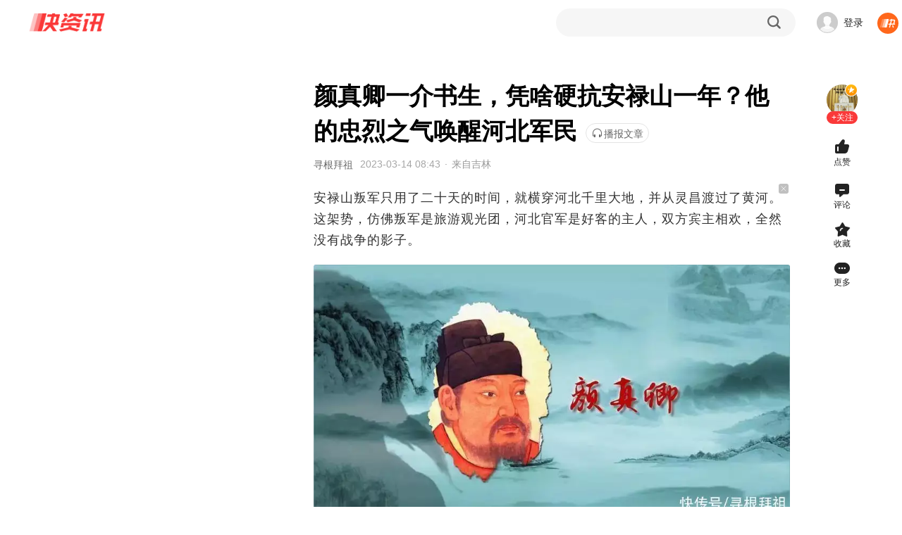

--- FILE ---
content_type: text/html; charset=utf-8
request_url: https://www.360kuai.com/pc/96b040ae3993a20c1?cota=3&kuai_so=1
body_size: 41422
content:
 <!DOCTYPE html PUBLIC "-//W3C//DTD XHTML 1.0 Transitional//EN" "http://www.w3.org/TR/xhtml1/DTD/xhtml1-transitional.dtd"> <html lang="zh-CN" class=""> <head> <script>
    window.pageStartLoadTime = Date.now();
  </script>  <meta charset="UTF-8"> <meta name="viewport" content="width=device-width, initial-scale=1.0"> <title> 颜真卿一介书生，凭啥硬抗安禄山一年？他的忠烈之气唤醒河北军民_【快资讯】 </title> <meta http-equiv="X-UA-Compatible" content="IE=edge"> <meta name="Keywords" content="快资讯，新闻资讯应用，头条，热点，科技，娱乐，健康，时尚，家居，教育，旅行，两性，美食，星座，阅读，个性化新闻"> <meta name="Description" content="安禄山叛军只用了二十天的时间，就横穿河北千里大地，并从灵昌渡过了黄河。这架势，仿佛叛军是旅游观光团，河北官军是好客的主人，双方宾主相欢，全然没有战争的影子。拿着大唐的俸禄，却将千里河山拱手让给了安禄山"> <meta name="renderer" content="webkit"> <link rel="preconnect" href="https://m.look.360.cn" crossorigin /> <link rel="preconnect" href="https://papi.look.360.cn" crossorigin /> <link rel="preconnect" href="https://api.look.360.cn" crossorigin /> <link rel="preconnect" href="https://u.api.look.360.cn" crossorigin /> <link rel="dns-prefetch" href="https://m.look.360.cn" /> <link rel="dns-prefetch" href="https://api.look.360.cn" /> <link rel="dns-prefetch" href="https://papi.look.360.cn" /> <link rel="dns-prefetch" href="https://u.api.look.360.cn" /> <link rel="manifest" href="/manifest-detail.json"> <link rel="shortcut icon" href="https://p5.ssl.img.360kuai.com/t013ed96d9c4cf74064.png" type="image/x-icon" /> <meta name='360_ssp_verify' content='16ee400416b68f0acd12fe993e71bb4c' /> <meta name="og:release_date" content="2023-03-14 16:43:00" /> <meta property="og:type" content="news" /> <meta name="referrer" content="origin-when-cross-origin"> <meta property="og:title" content="颜真卿一介书生，凭啥硬抗安禄山一年？他的忠烈之气唤醒河北军民" /> <!--2025全量！--> <link rel="stylesheet" href="https://s0.ssl.res.360kuai.com/static/4122be73d30d4739/css/detail2025/detail2025.css">  <!-- <link rel="stylesheet" href="/static/css/qhcs.css" > --><style>li.emoji-item:nth-child(15){display:none!important;}</style> <script>
   (function () {
      var ua = window.navigator.userAgent;
      var isIE = (ua.indexOf('MSIE ') > -1) || (ua.indexOf('Trident/') > -1);
      if (isIE) {
          var script = document.createElement('script');
          script.src = 'http://s8.qhres2.com/!2c4d7998/no-support-ie.js';
          document.head.appendChild(script);
      }
  }) ();
</script>  <script>
  window.ENV = window.ggconfig = {"waterFall":"JFE0mB","detailRecommend":"qsdVZV","indexRecommend":"8yLvE8","detail_aside_gg_2":"2KQszu","comment_bottom_gg":"dusOBv_1999227","detail_aside_gg_3":"xW7yoY_2013341","detail_aside_gg_4":"h0W0wW","detail_aside_gg_1":"jDAIfk_2013324","detail_comment_top_gg1":"DJGw7y_2304961","detail_comment_top_gg":"J7pfVk_2304962","home_aside_gg_3":"JucSwF","home_aside_gg_2":"gsCJHA","news24":"","detail_aside_gg_5":"V8VJcw","comment_gg":"","detail_content_top_gg":"GuKwSv_2064424","detail_pic_gg":"","btc":"SDYzsK","new_home_waterFall":"JFE0mB","new_home_news24":"","new_home_indexRecommend":"8yLvE8","new_home_aside_gg_2":"gsCJHA","show_pic_gg":false,"waterfall_gg_n":{"detail":{"START":1,"STEP":2},"home":{"START":1,"STEP":3},"ndetail":{"START":1,"STEP":2}},"new_home":true,"webp":true,"new_detail_waterFall":"o0oVab","new_detail_news24":"dXJpop","relate_gg":"yUtI0P","popup_gg":"","content_title_gg":"Uzm2KI_2304970","comment_bottom_js_gg":"","detail_bottom_left_gg":"AOLGuH_2304984","detail_bottom_right_gg":"SctUWc_2304985","ndetail":true,"content_bottom_one_js":true,"comment":true,"hide_relate_news":false,"news24_recommend_exchange_position":true,"detail_pic_gg_2":"","btn_refresh_pos":"middle","all_people_see_gg":"X14dQX","author_bottom_all_people_see":false,"bucket":59,"detail_article_footer_main_mode":"'youlike'","detail_toolbar_has_zmt":true,"playlet_overlay_countdown_duration":10,"playlet_play_end_countdown_duration":5,"playlet_interval_video_ad_is_scaled":false,"video_ad_sdk_countdown_duration":10,"playlet_middle_ad_play_rule_147":{"head_no_ad_count":1,"step":0},"enable_newtype_recom_mlist_in_home":true,"show_short_anime_homepage_banner_swiper":true,"short_anime_tabs_list":[{"title":"\u6f2b\u5267\u70ed\u64ad\u699c","playC":"mjbaokuanju","card_style":"v:intro","icon":"https:\/\/p2.ssl.qhimg.com\/t110b9a9301e50bca65ff445151.png"},{"title":"\u4eba\u6c14\u65b0\u756a","playC":"mjnew","card_style":"v:intro","icon":"https:\/\/p0.ssl.qhimg.com\/t110b9a9301b85d9270e9727f98.png"},{"title":"\u9ad8\u5206\u7cbe\u9009","playC":"mjrecommend","card_style":"v:intro","icon":"https:\/\/p3.ssl.qhimg.com\/t110b9a9301ecfa52da44054b7a.png"},{"title":"\u8868\u60c5\u5305\u5267\u573a","playC":"mjbiaoqingbao","card_style":"v:intro","icon":"https:\/\/p5.ssl.qhimg.com\/t110b9a9301aacbde5ae5ecf3b5.png"}],"my360kancom":true,"moyuwan_hide_comment_list":["9fa63ccb18b1a515e",""],"launch_home_signs":["360_8750149e"],"launch_novel_entry_jump_tag":["nxscvrT0"],"mini_video_comment_open":true,"playlet_duration_video_ad_is_scaled":false,"live_recommended_list_channel_map":{"3703689":"yuebing_video","3703691":"yuebing_video","3703693":"yuebing_video"},"live_enable_zan":false,"show_playlet_header_miniprogram_entry":true,"video_playlet_miniprogram_entry_display":true,"novel_small_screen_close_sidebar":true,"video_playlet_orientation_auto_fit_channels":["wangyinxuexgzgh","moriweijidiyijv","moriweijidierjw","moriweijidisanjy","aiyijinshi","anheixiyou","quanqiuzhisxjybb","neixienianwsqdaq","yujiesuoyaoju","dubuxiaoyao","zuiqiangshengji","wuzhishanzhifrp","wobuguoshigedljx","tingdaosyxswdzy6","shenyiwokygzctx","woyiwaiqulesfqj","wozaimosgzsswsfl","zsbljjhglzhhfl","yssjtmxwfcwxtmbd","daoftgwjrzslsw9","ybxylypdwzccfld2","fuyoubaojianyuan","wujiabaodhwjcwsf","morijldxsjnsc","moshijihanbfznys","morishengcunfaze","guizeguaitanhyzx","moshilailsyqyds9","bingfzskjjxsjyn","qinglongjue","tiandiqianzhuang","chonghuifuyunbqq","shuwanzhongsj","wozidengxtjtdyj","wozidengxtjtdej","cygdxtdwkkcrdyj","cygdxtdwkkcrdej","taozhiyaoyat","taozhiyaoyaodie5","taozhiyaoyaodis1","cpmrhwkypfjldy0","ybxylypdwzccfld2","stdhcgdwkxtcqcxy","stdhcgdwkxtcqcx9","stdhcgdwkxtcqcx8","zhongshengdmrqyt","susheguizeguait","chuanyd7ndydwfzm","aihuixiaoshf","juwubang","linxiaobaochuan","gaizaoxiaomowang","taoliguiyuaq","maicaijinghur","woyonghedanlaixm","liqingfengcyzl"],"novel_read_left_top_sdk_ad_showid":"UVDOUW","ngw_vip_data":" { tip: '\u4f1a\u5458\u4f4e\u81f30.24\u5143\/\u5929', money: 0.24 }","v6detail_author_list":[{"author_ids":["3499720553"],"blocks":["ad"],"showid":"JU4cS1"}],"novel_reader_recflow_new_window":true,"tx_h5_live_dispaly_comment_entry":false,"tx_tencent_ad_report_config":{"limit":0,"probability":0.83},"silent_popup_video_ad_showid":"KV1CNq","novel_reader_show_rec_flow":true,"footer_ad":"","article_top_window_ad":"","novel_vip_modal_banner":true,"cmt_list_gg_type":"new","footer_ad_type":"v3","footer_ad_v3_conf":{"pos":"center","time":10},"footer_yy_ad_enable":false,"video_playlet_miniprogram_activity_QR_code_data":{"show_QR_code_default":false,"activity_id":"","title":"\u626b\u7801\u8fdb\u5165\u5c0f\u7a0b\u5e8f","sub_title":"\u5b8c\u6574\u7248\u7b49\u4f60\u89e3\u9501"},"detail_top_banner":{"start":1603209600000,"end":1605110400000,"img":"https:\/\/p4.ssl.img.360kuai.com\/t013308206a2c408ae5.jpg","url":"https:\/\/s.click.taobao.com\/coIoJvu"},"hide_author_card":true,"comment_at_robot_list":[{"nickname":"\u5feb\u5f6a\u54e5","qid":"3486917028","extra_name":"\u5927\u54e5\u4e13\u603c\u73bb\u7483\u5fc3"},{"nickname":"\u5feb\u5c0fpa","qid":"3455439929","extra_name":"\u4eba\u95f4\u6e05\u9192\u5927\u5973\u4e3b"},{"nickname":"\u5feb\u68a6\u59d0","qid":"3486917042","extra_name":"\u6700\u6696\u5fc3\u7684\u5927\u59d0\u59d0"},{"nickname":"\u5feb\u963f\u8870","qid":"3490120478","extra_name":"\u7b49\u7231\u7684\u5b64\u5355\u5b85\u7537"},{"nickname":"\u5feb\u8001\u80e1","qid":"3486917026","extra_name":"\u6b63\u80fd\u91cf\u8bc4\u8bba\u5458"}],"microblog_first_detail_kaitong":false,"shop_home_categories":[{"c":"jingxuan","name":"\u7cbe\u9009"},{"c":"jueduihaojia","name":"\u7edd\u5bf9\u597d\u4ef7"},{"c":"jiajujiazhuang","name":"\u5bb6\u5c45\u5bb6\u88c5"},{"c":"shipinshengxian","name":"\u98df\u54c1\u751f\u9c9c"},{"c":"jiayongdianqi","name":"\u5bb6\u7528\u7535\u5668"},{"c":"fushixiebao","name":"\u670d\u9970\u978b\u5305"},{"c":"yundonghuwai","name":"\u8fd0\u52a8\u6237\u5916"},{"c":"gehuhuazhuang","name":"\u4e2a\u62a4\u5316\u5986"},{"c":"muyingyongpin","name":"\u6bcd\u5a74\u7528\u54c1"}],"detail_v9_bottom_zan":true,"shop_home_banner":["https:\/\/p1.ssl.img.360kuai.com\/t110b9a930121bda1437f2901f9.png"],"detail_video_relate_next":true,"detail_zmtlist_card":true,"detailv9_full_screen_zan":true,"detailv9_jifen_entry":true,"microblog_rightTopPayGuide_config":{"backgroundImg":"https:\/\/p4.ssl.img.360kuai.com\/t110b9a930173c973a617a7db72.png","buttonImg":"https:\/\/p4.ssl.img.360kuai.com\/t110b9a930149649f214a4cea79.png","text":"\u7279\u60e0\u597d\u7269\u9886\u5238\u4eab\u4f4e\u4ef7","link":"https:\/\/www.360kuai.com\/pc\/shop"},"economic_channel_ad":{"start":"1603123200000","end":"1603987200000","img_src":"https:\/\/p0.ssl.img.360kuai.com\/t0117de56eda8c11d66.jpg","url":"https:\/\/c.ssp.360.cn\/t?type=19&pub=1153552_899282_2380668&cus=0_0_0_20414_0&url=http%3A%2F%2Fwww.xafy.edu.cn%2F"},"subscribe":true,"emoji_show":true,"float_video_dhlm":["artical_detail_new","personal_zmt","new_home","new_second"],"game_top_ad":false,"home_feedback_entry":true,"ip_show":true,"jifen_logout_task_gg_id":"bZ51LJ","short_drama_homepage_menus":[{"name":"\u5168\u90e8\u5267\u96c6","playC":"all","bg":"https:\/\/p4.ssl.img.360kuai.com\/t110b9a930144c69c36db703b3c.png"}],"jifen_task_game_gg_id":"eYTUxa","novel_vip_auto_show":true,"jifen_task_gg_id":"Pvelvc","detail11_page_qrcode_config":{"all":"1"},"kuaichuanhao_menu":false,"kzx_base":"1.3.11","detail_bottom_lazy_img":true,"left_flow_refresh_topbar":300,"level_update_modal_show":true,"login_user_info":"v2","attention_card":4,"mini_video_mid_right_operate_adv":"","author_page_chosenTab_switch":true,"author_page_miniVideoTabV2_switch":true,"author_page_videoTabV2_switch":true,"comic_bottom_left_gg":"HuEL5r_2360748","novel_audio_rest_control_time":1800,"comic_bottom_right_gg":"CyqDDv_2360749","mini_video_immersive_switch":true,"comic_detail_waterFall":{"id":"rDthE4","START":1,"STEP":3},"mini_video_init_show_commerce":true,"comment_topic_v2":false,"crypto":true,"cube_force_purphv":"QnCaKiS68Hn\nQnCGdNvD3jd","mini_video_loop_next_animate":true,"mini_video_cpc_category_mask":["\u56fd\u5185","\u56fd\u9645","\u4e24\u4f1a","\u4e60\u8fd1\u5e73","\u674e\u514b\u5f3a","\u519b\u4e8b"],"mini_video_origin_navigation":true,"mini_video_red_packet":{"icon":"https:\/\/p1.ssl.img.360kuai.com\/t01e080201955be0d10.png","text":"\u6d77\u91cf\u77ed\u5267\u514d\u8d39\u770b\uff0c\u5c3d\u5728\u751c\u867e\uff01>","textColor":"red","target":"https:\/\/www.360kuai.com\/mvideo\/duanju"},"mini_video_detail_lead_gg":"","mini_video_qcms_split":"","mini_video_adv_sdk":true,"mvideo_home_menu":[{"name":"\u793e\u4f1a","color":"","tag":"","c":"sv_social","icon":"https:\/\/p0.ssl.img.360kuai.com\/t0126aaa473d4d0ef55.png"},{"name":"\u5a31\u4e50","color":"","tag":"","c":"sv_entertainment","icon":"https:\/\/p4.ssl.img.360kuai.com\/t01bb1b4d8065f7f4fe.png"},{"name":"\u5f71\u89c6","color":"","tag":"","c":"sv_movieNtv","icon":"https:\/\/p5.ssl.img.360kuai.com\/t01f2903f727ba08a7e.png"},{"name":"\u641e\u7b11","color":"","tag":"","c":"sv_funny","icon":"https:\/\/p0.ssl.img.360kuai.com\/t0122be350020ce48b4.png"},{"name":"\u840c\u5ba0","color":"","tag":"","c":"sv_animal","icon":"https:\/\/p0.ssl.img.360kuai.com\/t01ab75cf0cd70aa50a.png"},{"name":"\u989c\u503c","color":"","tag":"","c":"sv_fashion","icon":"https:\/\/p0.ssl.img.360kuai.com\/t017d6a97616adbf878.png"},{"name":"\u6e38\u620f","color":"","tag":"","c":"sv_games","icon":"https:\/\/p0.ssl.img.360kuai.com\/t013dc34abe96a6db7b.png"},{"name":"\u52a8\u6f2b","color":"","tag":"","c":"sv_animation","icon":"https:\/\/p4.ssl.img.360kuai.com\/t0190e8d34c0e4890a0.png"},{"name":"\u7f8e\u98df","color":"","tag":"","c":"sv_food","icon":"https:\/\/p2.ssl.img.360kuai.com\/t01c7f0cc57fa80921f.png"},{"name":"\u5065\u5eb7","color":"","tag":"","c":"sv_health","icon":"https:\/\/p2.ssl.img.360kuai.com\/t01c40083b7307d9c8c.png"},{"name":"\u79d1\u666e","color":"","tag":"","c":"sv_knowledge","icon":"https:\/\/p1.ssl.img.360kuai.com\/t01938d8a51d3948507.png"},{"name":"\u624d\u827a","color":"","tag":"","c":"sv_accomplishment","icon":"https:\/\/p5.ssl.img.360kuai.com\/t016a3f713c6f4dd977.png"},{"name":"\u840c\u5a03","color":"","tag":"","c":"sv_baby","icon":"https:\/\/p0.ssl.img.360kuai.com\/t015a277dccc35cdc05.png"},{"name":"\u7efc\u827a","color":"","tag":"","c":"sv_varietyshow","icon":"https:\/\/p1.ssl.img.360kuai.com\/t0148ecb1289effb127.png"},{"name":"\u7edd\u6d3b","color":"","tag":"","c":"sv_trick","icon":"https:\/\/p3.ssl.img.360kuai.com\/t01150bd2b7e46e63ce.png"},{"name":"\u5065\u8eab","color":"","tag":"","c":"sv_fitness","icon":"https:\/\/p4.ssl.img.360kuai.com\/t012659cfc826698de9.png"}],"mini_video_menu":[{"name":"\u7206\u70b9","color":"","tag":"","c":"2_safe_video_new","icon":"https:\/\/p0.ssl.img.360kuai.com\/t01fb59e599a773d1c7.png"},{"name":"\u641e\u7b11","color":"","tag":"","c":"sv_funny","icon":"https:\/\/p5.ssl.img.360kuai.com\/t0175486b4bd27b4677.png"},{"name":"\u5f71\u89c6","color":"","tag":"","c":"sv_movieNtv","icon":"https:\/\/p5.ssl.img.360kuai.com\/t01d03e5f154f45491a.png"},{"name":"\u989c\u503c","color":"","tag":"","c":"sv_fashion","icon":"https:\/\/p5.ssl.img.360kuai.com\/t018df9ddcf00dfe91f.png"},{"name":"\u52a8\u6f2b","color":"","tag":"","c":"sv_animation","icon":"https:\/\/p4.ssl.img.360kuai.com\/t0108a6cf32f43b1cd8.png"},{"name":"\u6e38\u620f","color":"","tag":"","c":"sv_games","icon":"https:\/\/p4.ssl.img.360kuai.com\/t01971e5595957186eb.png"},{"name":"\u7f8e\u98df","color":"","tag":"","c":"sv_food","icon":"https:\/\/p4.ssl.img.360kuai.com\/t016f49f7f082631143.png"},{"name":"\u840c\u5ba0","color":"","tag":"","c":"sv_animal","icon":"https:\/\/p0.ssl.img.360kuai.com\/t012524284e86064344.png"},{"name":"\u793e\u4f1a","color":"","tag":"","c":"sv_social","icon":"https:\/\/p4.ssl.img.360kuai.com\/t013f750c8337faacf7.png"},{"name":"\u5a31\u4e50","color":"","tag":"","c":"sv_entertainment","icon":"https:\/\/p5.ssl.img.360kuai.com\/t010be0784c5b455f9e.png"},{"name":"\u5065\u5eb7","color":"","tag":"","c":"sv_health","icon":"https:\/\/p2.ssl.img.360kuai.com\/t01c40083b7307d9c8c.png"},{"name":"\u79d1\u666e","color":"","tag":"","c":"sv_knowledge","icon":"https:\/\/p1.ssl.img.360kuai.com\/t01938d8a51d3948507.png"},{"name":"\u624d\u827a","color":"","tag":"","c":"sv_accomplishment","icon":"https:\/\/p5.ssl.img.360kuai.com\/t016a3f713c6f4dd977.png"},{"name":"\u840c\u5a03","color":"","tag":"","c":"sv_baby","icon":"https:\/\/p0.ssl.img.360kuai.com\/t015a277dccc35cdc05.png"},{"name":"\u7efc\u827a","color":"","tag":"","c":"sv_varietyshow","icon":"https:\/\/p1.ssl.img.360kuai.com\/t0148ecb1289effb127.png"},{"name":"\u7edd\u6d3b","color":"","tag":"","c":"sv_trick","icon":"https:\/\/p3.ssl.img.360kuai.com\/t01150bd2b7e46e63ce.png"},{"name":"\u5065\u8eab","color":"","tag":"","c":"sv_fitness","icon":"https:\/\/p4.ssl.img.360kuai.com\/t012659cfc826698de9.png"}],"novel_detail_gg_bottom_id":[{"type":0,"id":"19cZRn"},{"type":1,"id":"8CfGTb"},{"type":2,"id":"v1VxfU"}],"topic_v2":true,"novel_detail_gg_middle_id":[{"type":0,"id":"wcRnOl"},{"type":1,"id":"VX65KY"},{"type":2,"id":"LQJSu4"}],"novel_detail_hot_recommend_show":true,"mini_video_end_loop_n":3,"pendant_interactive_gg":"","playlet_glist_abcode":"d","playlet_unlogin_charge":true,"popup":"","preview_pic_mode":true,"quc_random_switch":true,"story_chapter_gg_timer":10000,"detailv9_float_btn_qrcode_show":false,"detailv9_float_btn_qrcode_gg_id":"","story_paycode":true,"story_tips":{"backgroundFeature":true,"dateRange":18},"zmtkch_gg_showid":"","cityListConfig":{"START":0,"STEP":1,"INSERT":3,"MLIST_N":6},"mini_video_like_guide_A_open":true,"story_version":2,"story_vip_list":"P01221020b12b2e,P012210222787cb,P01221027e22cb9,P012208059caaf7,P01221027022f30","mini_video_right_panel_loop_open":{"collectTag":true,"author":true},"switch_new_video_detail":true,"topicv2_task_area":true,"tuji_black_sign":"360dh\n360_0de6261f\n360_8910f42c\n360_2b4058b3\n360_fc624efc\n360_fcf5961b\n360_3aa2b959\n360_e39369d1\n360_7bc3b157\n360_57c3bbd1\n360_6aa05217\n360_df5d7b7e\nbaike\n360_1208a660\n360_6d00629c\n360_d838ecb6\n360_79aabe15\nlook  \n360_aa58bd32\n360_a9931de8\n360_46b9a0ef\n360_684394a8\n360%5F684394a8\n360_cf71a426\n360_edf2f6aa\n360_205bc453\n360_5469fded\n360_802c86e3\n360_e26c9522\n360_a0ab86ec\n360_08a937e6\n360_fe17ca07\npctab\n360_2f7f67d4\n360_d058a970\n360_06f984f8\n360_79cf27fd\n360_0ed9f8f8\n360_09801ce2\n360_101b1016\n360_21192782\n360_de5bc722\n360_b7497603\n360_7513f821\n360_e8841d4a\n360_3fbc9d35\n360_c58990f0\n\n\n","p2pvideo":true,"no_comment_qid":["2779554476","543137957","3326338591","2954800951","3313478490","2546932519","1504258537","275197215","2761082137","301573331","3257002690","3279522607","634966752","3106449430","2990241891","2746995686","3188483572","3167140785","49314874","3392303953","1492342404","3421586644","1048159423","3078897648","3276037691","3297863955","3341469807","3341470128","3341469808","3341470129","3341469809","3341470130","3341469810","3341469811","3341470132","3341469812","3341470135","3341469813","3341470136","3341469815","3341470137","3341469816","3341470138","3341470139","3341470131","3341469817","3218292775","3338297504","3314592265","3227644693","3227644692","3227262706","2742896909","3484935845","3482734932","3167140785","3066608074","1031691957","3066578758","3066582206","3066578759","2828119120","192806974","3054216516","3054169582","3313478490","3129861548","3129860269","3129853219","3129853218","3129853217","22053991","3099609682"],"video_detail_content_ad_config":"3|3","silent_popup_ad_position":"1-6-8-14","video_detail_content_showid":"54OY98","silent_popup_page":"artical_detail_new | artical_2025","video_detail_left_ad_config":"2|2","detail11_gg_popup_showid":"MnMQG9","video_detail_left_ad_type":1,"video_detail_left_showid":"qACzf4","story_gg_detault":{"img":"https:\/\/p4.ssl.qhimg.com\/t01b38d5d6cbff89b15.jpg","url":"https:\/\/fun.360.cn\/playgame?gameId=613&ad_source=iaa&srcid=jifen&djsource=QoeUEX","title":"\u4e0d\u6015\u624b\u6b8b\uff0c\u6d3e\u5bf9\u8d85\u8f7b\u677e \uff01\u5feb\u6765\u548c\u4f60\u7684\u642d\u6863\u4e00\u8d77\u75af\u72c2\u4e71\u6597\u5427\uff01"},"video_pause_showid":"xW5F2a","tuji":true,"video_play_showid":"fiwwrV","detail_version":2025,"video_play_time":"10|120","tuji_detail_top_pos_ads":"","videodetail_append_data":true,"webp_quality":60,"zmt_brand_data_hide":true,"zmt_ids_hide_ad":"3302247673,2415787,3364206392,1354105053,3295455720,3293779821","detail_top_nav_yyconfig":{"icon":"https:\/\/p3.ssl.qhimg.com\/t01f8f435f66582d168.png","name":"\u70ed\u5267","pos":4,"url":" https:\/\/www.360kuai.com\/Mvideo\/duanju","tagIcon":""},"novel_allBooks_newSubs":["2023-09-05","2023-09-20"],"content_title_quene_gg":false,"home_festival_start_time":1759248000000,"home_festival_end_time":1759939200000,"home_festival_page_body_bg_color":"#C13020","nexttuji_leftflow_gg":{"id":"jMw7fG","pos":{"START":1,"STEP":3}},"home_festival_page_header_bg":"https:\/\/p4.ssl.img.360kuai.com\/t110b9a9301e2766f35474a25a9.png","nexttuji_rightcontent_bottomgg":{"id":"pqTj6M","pos":{"START":1,"STEP":2}},"home_festival_page_body_bg_normal_new_version":"https:\/\/p4.ssl.img.360kuai.com\/t110b9a93014d9ef1b037a5b4b7.png","event_fullscreen_modal_gg":"J6tceR","home_festival_page_body_bg_small_new_version":"https:\/\/p4.ssl.img.360kuai.com\/t110b9a9301182868f784ece05d.png","detail_bottom_ad_showid":"TCKK4a","home_festival_page_body_bg_normal":"https:\/\/p4.ssl.img.360kuai.com\/t110b9a93014d9ef1b037a5b4b7.png","home_festival_page_body_bg_small":"https:\/\/p4.ssl.img.360kuai.com\/t110b9a9301182868f784ece05d.png","mini_video_like_guide_B_open":true,"bg_wall_gg":"gtos8Q","nexttuji_contentcard_lastpage_bgg":"cZE9kD","story_vip_tip":"\u4f1a\u5458\u4f4e\u81f30.18\u5143\/\u5929","tuji_popup_gg":"","detail11_gg_reward_video":{"showid":"VGo9bs","start":"0","step":"2","reward_video_articles":"9b2df56c54e563220,9336a944441417dfc,92efdc1e3a5cc9d25,","show_other_gg":true},"tuji_scene9_ch_photoV2":true,"vip_card_new_icon":true,"playlet_vip_pay_btn_tag_jx":"\u9650\u65f6\u7279\u60e0","story_pc2code":"0","playlet_vip_hot_pay_btn_tag_jx":"\u9650\u65f6\u7279\u60e0","playlet_right_panel_vip_btn_jx":"\u65b0\u5ba20.01\u5143\u9886\u4f1a\u5458","story_chapter_gg_id":"1yixnQ","story_vip_btn_tag":"https:\/\/p1.ssl.img.360kuai.com\/t016fe38600d7473715.png","silent_popup_bigcard_ad_showid":"TP3Ha2","member_btn_text":"\u4f1a\u5458\u514d\u8d39\u7545\u8bfb","popup_gg_show_num":3,"story_key_tip":"","story_float_gg":"right","mini_video_right_panel_fetch_n":{"collectTag":20,"author":20},"playlet_loginAndPay_miniprogram":true,"mini_video_init_video_show_playlet":true,"mini_video_init_video_show_compilation":true,"mini_video_init_show_collect_tag":true,"mini_video_feed_navigation":true,"mini_video_error_stat_switch":true,"mini_video_duan_laxin_switch":{"open":true,"status":[1]},"mini_video_mid_right_info_flow_adv":{"id":"ujAL7C","start":0,"step":3},"mini_video_duan_install_silent":true,"mini_video_detail_mouse_wheel":true,"mini_video_detail_card_dmfd_switch":true,"mini_video_default_muted":true,"mini_video_mp_popup_count":400,"novel_code_active_tip":{"normal":"https:\/\/p0.qhimg.com\/t11098f6bcd49784a695029160b.png","dark":"https:\/\/p0.qhimg.com\/t11098f6bcde50db004fdd017d4.png"},"novel_fullscreen_ad":{"showid":"6SCp5d","timesPerDay":2,"time":10,"stepTime":3},"mini_video_activity_config":{"mobile":{"bgSrc":"https:\/\/p5.ssl.qhimg.com\/t110b9a9301d384867e21e4d32c.png","bottom":352,"size":275,"background":"#EC3B3B"},"pc":{"bgSrc":"https:\/\/p4.ssl.qhimg.com\/t110b9a93016a0e36466ba0372a.png","bottom":352,"size":275,"background":"#EC3B3B"}},"aaa":"sign env monitor","detail_comment_gg_insert_step":3,"myw_101_free_playlet_ad_showid":"SvTs9g","cmt_list_gg_showid":"ILjov3","myw_101_free_playlet_ad_step_config":{"step":0,"start":1},"story_detail_pic_middle":{"ggPos":400,"id":"1yixnQ","type":2},"playlet_ad_sdk_rtb_showid":"pC4uNA","show_short_drama_homepage_banner_swiper":false,"novel_vip_single_btn":true,"article_text_gg_pos":[0,2,4,6,8,10,12,14,16,18,20],"author_card_ad":false,"story_detail_gg_middle":{"ggPos":299,"ids":[{"id":"9hsQmN","type":2}]},"detail_behaviour_beat":true,"detail_flow_related":true,"detail_follow_zmtlist":true,"detail_middle_bar_ad":{"start":1603209600000,"end":1605110400000,"bigimg":"https:\/\/p3.ssl.img.360kuai.com\/t015a7be191b2a4fcd6.png","bigimghover":"https:\/\/p1.ssl.img.360kuai.com\/t0122fca7efa28ae2d3.png","smallimg":"https:\/\/p3.ssl.img.360kuai.com\/t0116ec621ae732e104.png","smallimghover":"https:\/\/p2.ssl.img.360kuai.com\/t019fb8ee4185653819.png","bubble":"https:\/\/p5.ssl.img.360kuai.com\/t01330defe20c248273.png","url":"https:\/\/s.click.taobao.com\/tbilHvu"},"detail_silent_popup":"","waterfall_insert_text_ad":true,"detail_tuji_attention_tooltip":true,"detail_v9_behaviour_beat":true,"detail_v9_next_button_style":{"width":140,"color":"FA3939","backgroundColor":"FFF2F2"},"article_info":true,"detailv9_audio":true,"playlet_ad_sdk_insert_step":0,"mini_video_no_poster":true,"env_playlet_free_interval_ad_147":{"showid":"yUraRi","times":[30],"startIndex":2,"step":3},"short_drama_tabs_list":[{"title":"\u70ed\u64adTOP\u699c","playC":"djbaokuanju","card_style":"v:intro","icon":"https:\/\/p2.ssl.qhimg.com\/t110b9a9301e50bca65ff445151.png"},{"title":"\u8d85\u524d\u70b9\u64ad","playC":"dj_fufeinew","card_style":"v:tag\u00a0+\u00a0intro","icon":"https:\/\/p0.ssl.qhimg.com\/t110b9a9301b85d9270e9727f98.png"},{"title":"\u5dc5\u5cf0\u699c","playC":"new_dj_dianfeng","card_style":"v:tag\u00a0+\u00a0intro","icon":"https:\/\/p3.ssl.qhimg.com\/t110b9a9301ecfa52da44054b7a.png"},{"title":"\u514d\u8d39\u4e13\u533a","playC":"txdj_vip","card_style":"v:tag\u00a0+\u00a0intro","icon":"https:\/\/p5.ssl.qhimg.com\/t110b9a9301aacbde5ae5ecf3b5.png"}],"novel_copyright_code":true,"localCity_activity_btn":"\u6233\u4e00\u4e0b","detailv9_show_new_live":true,"novel_xcx_code_left":true,"microblog_first_detail_scroll_toast_vip":true,"detail_left_float_gg_nohide":true,"detail_comment_gg_insert_start":2,"detail_comment_top_gg_xxl":"8lECRE","article_text_img_gg":{"id":"mtzuTq","pos":[0,2,4,6,8,10,12,14,16,18,20]},"detail2025_hotcontent_ad":{"showid":"dXJpop","start":0,"step":2},"detail_maybelike_large_ad":{"showid":"yUtI0P","start":1,"step":2},"detailV9_flow_top_single_pic_adv_showid":"1oZWXA","mini_video_compilation_switch":true,"tuji_pic_right_gg":{"id":"2KqRp8","pos":{"START":2,"STEP":4}},"detail_left_float_gg_showid":"","tuji_slide_bottom_gg":"yhpDxQ_2339172","mini_video_init_adv_marketing":true,"mini_video_init_adv_qrcode":true,"mini_video_search_box_rolling_test":true,"mini_video_has_search_box":true,"mini_video_search_box_carsouel":"like","mini_video_search_box_new_style":true,"mini_video_adv_expe_param":"","mini_video_detail_pmp_gg":{"id":"MUzlRa","pos":{"START":1,"STEP":[4,4,4,4]},"newPos":{"startPos":50,"newStep":[3,4,3]}},"mini_video_cpc_video":{"id":"7UvkZg","showRBCard":false,"count":10},"mini_video_ad_click_area_full_screen":false,"mini_video_open_new_adv_pos":true,"mini_video_new_adv_pos":{"start":1,"limit":3},"video_popup_gg":"shWsJl","video_player_pause_gg":"u8JoEf","videodetail_feed_gg":{"id":"1cMd7Y","pos":{"START":"0","STEP":"3"}},"videodetail_relate_gg":{"id":"AC2UbS","pos":{"START":2,"STEP":1}},"story_chapter_gg_dup":3,"story_chapter_gg_btn_type":3,"story_chapter_gg_tab_ab":true,"story_chapter_gg_ab":true,"story_gg_title":true,"detail_car_inquiry_modal":true,"vip_360":false,"sign":"look"};
  if(!window.ggconfig.kzx_base){
    window.ggconfig.kzx_base = '1.2.1'
  }
  if(!window.ggconfig.kzx_base_ad){
    window.ggconfig.kzx_base_ad = '0.0.4'
  }
  if(window.ggconfig.hide_relate_news) {
    // 相关新闻不显示的话底部广告不显示
    window.ggconfig.detail_bottom_left_gg = '';
    window.ggconfig.detail_bottom_right_gg = '';
  }
  
</script> <style>html.gray{filter:progid:DXImageTransform.Microsoft.BasicImage(grayscale=1);filter:grayscale(1);-webkit-filter:grayscale(1);}</style> <!--[if lt IE 9 ]> <script src="//s.ssl.res.360kuai.com/baomitu/es5-shim/4.5.10/es5-shim.min.js"></script> <script src="//s.ssl.res.360kuai.com/baomitu/es5-shim/4.5.10/es5-sham.min.js"></script> <script src="//s.ssl.res.360kuai.com/baomitu/json3/3.3.2/json3.min.js"></script> <script>
  (function () {
  	var e = "article,aside,footer,header,hgroup,nav,section,time".split(','),i = e.length;
  	while (i--) {document.createElement(e[i])}
  })();
  </script> <style type="text/css" media="screen">article,aside,footer,header,hgroup,nav,section{display:block;}</style> <![endif]--> <script>
    window.__pcurl_init_params__ = "url=96b040ae3993a20c1&cota=3&kuai_so=1&city=local_&hdr_str=%E9%83%BD%E6%9F%8F%E6%9E%97%7C&hdr_code=0&gw_city_code=&province=&abtest=%7Cyk%3D&abcity=&abyk=";
  </script> </head> <body> <script type="text/javascript" src="//s0.ssl.res.360kuai.com/static/a3ba716a3aa5b6a3.js" crossorigin></script> <div id="app">  </div>  <script src="https://s0.ssl.res.360kuai.com/static/53fee59030c4d4df/js/lib/jquery-1.9.1.min.js"></script> <script src="https://s0.ssl.res.360kuai.com/static/66e9d67a3ffbdcc9/js/lib/jquery-cookie.js"></script> <script src="https://s0.ssl.res.360kuai.com/static/c5d94858aec363e8/js/lib/base64.min.js"></script> <!-- 红包雨 --><div class="front-view" id="doc-view-front"></div> <script>
    var cangbaoRedbagConfig = {};
    var festival_cangbao_v1_show = new Date() - localStorage.getItem('festival_cangbao_v1_show_last_time_v2') < 24 * 60 * 60 * 1000 || false;
    if (!festival_cangbao_v1_show && window.ggconfig.detail_redbags_rain_ads && window.ggconfig.detail_redbags_rain_ads.show) {
      cangbaoRedbagConfig = {
        isOn: 1,      //1开，0关
        startTime: new Date('2020/12/09 00:00:00'),   //开始时间
        endTime: new Date('2022/12/11 23:59:59'),     //结束时间
        cookie: 'festival_cangbao_v1',   //红包雨有效时间内只展示一次，冲量时可修改v1->v2
        rainStartTime: new Date('2020/12/11 00:00:00'),   //红包雨有效-开始时间
        rainEndTime: new Date('2022/12/11 10:30:59'),     //红包雨有效-结束时间
        url: window.ggconfig.detail_redbags_rain_ads.target,   //点击链接
        count: 12,   //红包雨个数
        rainRedbag: [window.ggconfig.detail_redbags_rain_ads.miniSkin],  //红包雨图片173*243
        fixRedbag: '',  //藏宝红包图片46*62
        lastRedbag: window.ggconfig.detail_redbags_rain_ads.bigSkin,
        lastRedbagStopTimeout: 3600,  //最后大红包强制掉落多久后停止, 不强制停止可设置为0
        lastRedbagStopTime: 3000,  //最后大红包强制停留多久, 不强制停止可设置为0
        duration: 7,  //单位：秒
        positions: []
      };
    }
  </script> <!-- end --> <script>
    window.addEventListener('load', () => {
      if ('serviceWorker' in navigator) {
        try {
          navigator.serviceWorker
          .register('/sw.js')
          .then(() => { console.log('Service Worker Registered success') });
        } catch (error) {
          console.log('Service Worker Registered failed');
        }
      } else {
        console.log('not support Service Worker')
      }
    });

    // todo: 调整location.search参数
    var qs = {};
		var searchParams = [location.search, window.__pcurl_init_params__].join('&').slice(1).split('&');
		for(var i = 0; i < searchParams.length; i++) {
      var params = searchParams[i].split('=');
      if(params.length !== 2) {
        continue;
      }
      params[0] = decodeURIComponent(params[0]);
      params[1] = decodeURIComponent(params[1]);
      qs[ params[0] ] = params[1];
    }

        window.uuid = "f4b1a623410473b035d7dab5f392cc39";
    window.guestuid = "f4b1a623410473b035d7dab5f392cc39";
        window.pageCheck = "1768809611|e405bf5a7d4a517719130260f03b147e";
    window.sign = "" || "look";
    window.djsource = "";
    window.refer_scene = "";
    window.scene = "";
    window.tj_url = "";
    window.tmprtp = "";
    window.hsid = "a5c810a25b111325a5d78bc723fca1b9";
    window.rawurl = 'http://zm.news.so.com/01fa9e74e354ff73f6df859b3b588404' || '';
    window.whoami = 'artical_2025' || '';
    window.cur_page = '' || '';
    window.max_page = '' || '';
        window.__INITIAL_DATA__ = '\
ezJzZYN2bIQjOosjRHV1YXltIkp8InNidHVob4J6IkojaHl{dH9zeTItInNwboRmboQjOjI9cE5ddUVjOElddUc6OERddUVkN{FddUU{ZHJddUUyOXJddUU{ZXFddUc2MkhddURmOEZddURmOHNddUU{NEFddUU6MklddUc3OERddUY2ZkZddUk2ZkRddXZnMHNddUVkM{FddUZiMnFddUdiN3ZddUZkYkNddUU{MUdddUU{NENddUkyY3NddUU6MkdddUU4M{BddXZnMHNddUVmN{ZddURmY3VddUcxN{VddUY3MHNddUZmMkFddUhnY{dddURmOEZddUlmY{RddUZkYkNddUMxMEJddUhnZElddUY4YkZddUUzYnZddXZnMHNddURmZnZddURnNXJddUU{ZHJddUUyOXJddUY3MnZddUY2Y{VddUZmM{hddUg6Y{JddUUyNElddUU3ZUJddXZnMHNddUZkYkNddUU{MUdddUVjOUhddUUyOXJddUY3MnZddUU6N3RddUVjYUJddUc3OERddURmM3JddURmYnFddXZnMHNddUU{Y3NddUY2YklddUVjYnVddURmM3JddUc3ZkhddUZjMkJddXZnMHNddUUyNkhddUcyM{ZddUZkYUFddUY4MElddUYzMUhddURmOElddUc3OERddUVnN{FddUVjNUBddUMxMEI9XD9xPkxlaYY,PHluZzB{cnM:XDJpdIRxOmwwXD9xMj5qbXcvM{Yxa4ViaT5kb31dL3RuZnRdL29gNkBdL4QxMUFiY{BjNnRiZXY4Y{A3MEcvd3VjcGwjPkxdL3Rqdk49cE5ddUYzZnZddUc4NEBddUU6MkdddUU2MUBddUc3OERddURnZkhddUc6OERddXZnMHNddUU{N{RddUVkMEZddUU{NENddUkyY3NddUZkYkNddUVkN{[base64]/[base64]/[base64]/[base64]';
        // 透传 tj_ 开头的参数
    for(var k in qs) {
      if(k.indexOf('tj_') === -1) {
        continue;
      }
      window[k] = qs[k];
    }

    // abtest云控到真实云控的映射
    if (window.ggconfig.abtest === 'videodetail1') {
      window.ggconfig.videodetail_version = 1;
    }
  </script> <!-- 红包雨 --> <!-- end --> <script src="https://s0.ssl.res.360kuai.com/static/c8392290ceaa215f/js/detail2025/vendors.dll.js" crossorigin></script> <script src="https://s0.ssl.res.360kuai.com/static/ee9980631a3994e0/js/detail2025/detail2025.js" crossorigin></script>  <script src="//static.mediav.com/js/mvf_gplus3.js"></script> <script defer async src="https://s0.ssl.res.360kuai.com/static/ed239cd27fff3918/js/mini-video/silentInstall.js" crossorigin></script> <script>
    (function(b,a,e,f,c,g,s){g=a.getElementsByTagName(e)[0];s=a.createElement(e);s.src="https://s0.ssl.res.360kuai.com/static/"+f+".js";s.async=!0;s.onload=c;g.parentNode.insertBefore(s,g)})(window,document,"script","4614ca638d4e1e5f",function(){
      var random = Math.floor(Math.random() * 100) + 1;
      var appName = "detail2025";
      
      if(random < 6) {
        var moniter = new MetaMonitor({
          url: "https://s.hao.360.com/wzdh/performance.gif",
          commonParams: {
            appid: "kzx-detail",
            t: +new Date()
          }
        });
        moniter.setPathName('/' + appName);
      }
    });
  </script> </body> </html>

--- FILE ---
content_type: text/html
request_url: https://show-g.mediav.com/s?scheme=https&type=1&of=4&newf=1&reqtimes=3&showid=1oZWXA&refurl=&impct=3&uid=f4b1a623410473b035d7dab5f392cc39&gnid=96b040ae3993a20c1&imgfmt=1&tmprtp=&title=%E9%A2%9C%E7%9C%9F%E5%8D%BF%E4%B8%80%E4%BB%8B%E4%B9%A6%E7%94%9F%EF%BC%8C%E5%87%AD%E5%95%A5%E7%A1%AC%E6%8A%97%E5%AE%89%E7%A6%84%E5%B1%B1%E4%B8%80%E5%B9%B4%EF%BC%9F%E4%BB%96%E7%9A%84%E5%BF%A0%E7%83%88%E4%B9%8B%E6%B0%94%E5%94%A4%E9%86%92%E6%B2%B3%E5%8C%97%E5%86%9B%E6%B0%91&queryword=history%3A%3A%E5%8F%B2%E6%80%9D%E6%98%8E%20%E5%AE%89%E7%A6%84%E5%B1%B1%20%E5%94%90%E7%8E%84%E5%AE%97%20%E9%83%AD%E5%AD%90%E4%BB%AA%20%E6%9D%8E%E5%85%89%E5%BC%BC%20%E9%A2%9C%E7%9C%9F%E5%8D%BF&ytag=%E5%8E%86%E5%8F%B2%3A%E4%B8%AD%E5%9B%BD%E5%8E%86%E5%8F%B2%3A%E8%BF%91%E4%BB%A3&jsonp=__jp7
body_size: 145
content:
(function(){
var json={};
window['__jp7'](json);
})();

--- FILE ---
content_type: text/html
request_url: https://show-g.mediav.com/s?scheme=https&type=1&of=4&newf=1&reqtimes=7&showid=yUtI0P&refurl=&impct=3&uid=f4b1a623410473b035d7dab5f392cc39&gnid=96b040ae3993a20c1&imgfmt=1&tmprtp=&title=%E9%A2%9C%E7%9C%9F%E5%8D%BF%E4%B8%80%E4%BB%8B%E4%B9%A6%E7%94%9F%EF%BC%8C%E5%87%AD%E5%95%A5%E7%A1%AC%E6%8A%97%E5%AE%89%E7%A6%84%E5%B1%B1%E4%B8%80%E5%B9%B4%EF%BC%9F%E4%BB%96%E7%9A%84%E5%BF%A0%E7%83%88%E4%B9%8B%E6%B0%94%E5%94%A4%E9%86%92%E6%B2%B3%E5%8C%97%E5%86%9B%E6%B0%91&queryword=history%3A%3A%E5%8F%B2%E6%80%9D%E6%98%8E%20%E5%AE%89%E7%A6%84%E5%B1%B1%20%E5%94%90%E7%8E%84%E5%AE%97%20%E9%83%AD%E5%AD%90%E4%BB%AA%20%E6%9D%8E%E5%85%89%E5%BC%BC%20%E9%A2%9C%E7%9C%9F%E5%8D%BF&ytag=%E5%8E%86%E5%8F%B2%3A%E4%B8%AD%E5%9B%BD%E5%8E%86%E5%8F%B2%3A%E8%BF%91%E4%BB%A3&jsonp=__jp13
body_size: 49
content:
(function(){
var json={};
window['__jp13'](json);
})();

--- FILE ---
content_type: text/html
request_url: https://show-g.mediav.com/s?scheme=https&type=1&of=4&newf=1&reqtimes=9&showid=yUtI0P&refurl=&impct=3&uid=f4b1a623410473b035d7dab5f392cc39&gnid=96b040ae3993a20c1&imgfmt=1&tmprtp=&title=%E9%A2%9C%E7%9C%9F%E5%8D%BF%E4%B8%80%E4%BB%8B%E4%B9%A6%E7%94%9F%EF%BC%8C%E5%87%AD%E5%95%A5%E7%A1%AC%E6%8A%97%E5%AE%89%E7%A6%84%E5%B1%B1%E4%B8%80%E5%B9%B4%EF%BC%9F%E4%BB%96%E7%9A%84%E5%BF%A0%E7%83%88%E4%B9%8B%E6%B0%94%E5%94%A4%E9%86%92%E6%B2%B3%E5%8C%97%E5%86%9B%E6%B0%91&queryword=history%3A%3A%E5%8F%B2%E6%80%9D%E6%98%8E%20%E5%AE%89%E7%A6%84%E5%B1%B1%20%E5%94%90%E7%8E%84%E5%AE%97%20%E9%83%AD%E5%AD%90%E4%BB%AA%20%E6%9D%8E%E5%85%89%E5%BC%BC%20%E9%A2%9C%E7%9C%9F%E5%8D%BF&ytag=%E5%8E%86%E5%8F%B2%3A%E4%B8%AD%E5%9B%BD%E5%8E%86%E5%8F%B2%3A%E8%BF%91%E4%BB%A3&jsonp=__jp15
body_size: 49
content:
(function(){
var json={};
window['__jp15'](json);
})();

--- FILE ---
content_type: text/html
request_url: https://show-g.mediav.com/s?scheme=https&type=1&of=4&newf=1&reqtimes=11&showid=yUtI0P&refurl=&impct=3&uid=f4b1a623410473b035d7dab5f392cc39&gnid=96b040ae3993a20c1&imgfmt=1&tmprtp=&title=%E9%A2%9C%E7%9C%9F%E5%8D%BF%E4%B8%80%E4%BB%8B%E4%B9%A6%E7%94%9F%EF%BC%8C%E5%87%AD%E5%95%A5%E7%A1%AC%E6%8A%97%E5%AE%89%E7%A6%84%E5%B1%B1%E4%B8%80%E5%B9%B4%EF%BC%9F%E4%BB%96%E7%9A%84%E5%BF%A0%E7%83%88%E4%B9%8B%E6%B0%94%E5%94%A4%E9%86%92%E6%B2%B3%E5%8C%97%E5%86%9B%E6%B0%91&queryword=history%3A%3A%E5%8F%B2%E6%80%9D%E6%98%8E%20%E5%AE%89%E7%A6%84%E5%B1%B1%20%E5%94%90%E7%8E%84%E5%AE%97%20%E9%83%AD%E5%AD%90%E4%BB%AA%20%E6%9D%8E%E5%85%89%E5%BC%BC%20%E9%A2%9C%E7%9C%9F%E5%8D%BF&ytag=%E5%8E%86%E5%8F%B2%3A%E4%B8%AD%E5%9B%BD%E5%8E%86%E5%8F%B2%3A%E8%BF%91%E4%BB%A3&jsonp=__jp17
body_size: 49
content:
(function(){
var json={};
window['__jp17'](json);
})();

--- FILE ---
content_type: text/html
request_url: https://show-g.mediav.com/s?scheme=https&type=1&of=4&newf=1&reqtimes=12&showid=yUtI0P&refurl=&impct=3&uid=f4b1a623410473b035d7dab5f392cc39&gnid=96b040ae3993a20c1&imgfmt=1&tmprtp=&title=%E9%A2%9C%E7%9C%9F%E5%8D%BF%E4%B8%80%E4%BB%8B%E4%B9%A6%E7%94%9F%EF%BC%8C%E5%87%AD%E5%95%A5%E7%A1%AC%E6%8A%97%E5%AE%89%E7%A6%84%E5%B1%B1%E4%B8%80%E5%B9%B4%EF%BC%9F%E4%BB%96%E7%9A%84%E5%BF%A0%E7%83%88%E4%B9%8B%E6%B0%94%E5%94%A4%E9%86%92%E6%B2%B3%E5%8C%97%E5%86%9B%E6%B0%91&queryword=history%3A%3A%E5%8F%B2%E6%80%9D%E6%98%8E%20%E5%AE%89%E7%A6%84%E5%B1%B1%20%E5%94%90%E7%8E%84%E5%AE%97%20%E9%83%AD%E5%AD%90%E4%BB%AA%20%E6%9D%8E%E5%85%89%E5%BC%BC%20%E9%A2%9C%E7%9C%9F%E5%8D%BF&ytag=%E5%8E%86%E5%8F%B2%3A%E4%B8%AD%E5%9B%BD%E5%8E%86%E5%8F%B2%3A%E8%BF%91%E4%BB%A3&jsonp=__jp18
body_size: 49
content:
(function(){
var json={};
window['__jp18'](json);
})();

--- FILE ---
content_type: text/css; charset=utf-8
request_url: https://s4.ssl.res.360kuai.com/static/d36cd601dbda8239/detail2025-Header.css
body_size: 5058
content:
.badge__wrapper{display:inline;position:relative}.red_packet_msg{display:inline-block}.header-metion-count,.tst{text-align:center;color:#fff}.header-metion-count{position:absolute;background:#FA3939;z-index:10;font-size:12px;line-height:18px;min-width:18px;left:24px;top:-12px;border-radius:10px;padding:0 4px}.tst{position:fixed;margin-top:0;left:50%;top:50%;opacity:0;min-width:116px;box-sizing:border-box;-webkit-transform:translate(-50%,-50%);-o-transform:translate(-50%,-50%);-moz-transform:translate(-50%,-50%);transform:translate(-50%,-50%);transition:all .3s linear;z-index:1001;background:rgba(34,21,15,0.878);border-radius:8px;font-size:16px;line-height:22px;padding:13px 36px}.tst--show{margin-top:2%;opacity:1}.tst--vanish{margin-top:-1%;opacity:0}.tst-type--success{background:rgba(250,57,57,0.9);box-shadow:0 2px 9px 0 rgba(198,19,19,0.7)}.tst-type--error{background:rgba(51,51,51,0.9);box-shadow:0 2px 9px 0 rgba(0,0,0,0.4)}.auth-modal{position:fixed;top:0;left:0;right:0;bottom:0;z-index:9999}.auth-modal__wrapper{position:absolute;top:50%;left:50%;z-index:1;width:362px;transform:translate(-50%,-50%);border-radius:5px;background:#fff}.auth-modal__title{height:40px;padding:0 20px;font-size:12px;color:#999;line-height:40px;background:#f7f7f7;position:relative}.auth-modal__title__line{display:inline-block;width:1px;height:12px;background:#ddd;border-radius:1px;margin:0 10px;vertical-align:middle}.auth-modal__tip{display:inline-block;cursor:pointer}.auth-modal__tip__tooltips{display:none;position:absolute;right:-81px;top:50%;transform:translateY(-50%);margin:auto;width:280px;padding:10px 7px 10px 15px;font-size:12px;color:#fff;line-height:18px;border-radius:4px;background:rgba(0,0,0,0.85);box-shadow:0 2px 4px 0 rgba(0,0,0,0.12)}.auth-modal__close{float:right;width:8px;height:8px;margin-top:16px;background:url("https://p0.ssl.img.360kuai.com/t0143485b9142155ed8.png") no-repeat;background-size:contain;cursor:pointer}.auth-modal__content{padding:24px 20px 32px;font-size:14px;color:#333;line-height:20px}.auth-modal__operator{display:flex;justify-content:space-between;width:210px;margin:0 auto 30px}.auth-modal__mask{position:fixed;top:0;left:0;right:0;bottom:0;background:#000;opacity:.6}.red_packet__toast{position:absolute;top:30px;left:-71px;z-index:1;display:inline-block;box-sizing:border-box!important;padding-top:8px;padding-left:10px;height:23px;background:url(//p2.ssl.img.360kuai.com/t01546b59fd4089f43f.png) no-repeat center;background-size:contain;font-size:12px;color:#fa3939!important;line-height:12px;text-align:center;text-decoration:none;white-space:nowrap}.red_packet__toast__close{display:inline-block;width:10px;height:10px;margin-right:8px;margin-left:2px;background:url(//p1.ssl.img.360kuai.com/t0145e9c48ec50656f1.png) no-repeat center;background-size:7px 7px;opacity:.5}.badge__wrapper::after{content:"";position:absolute;right:-10px;top:2px;width:5px;height:5px;background:#fa3939;border-radius:50%}.auth-modal__tip__tooltips::before{position:absolute;left:-10px;top:50%;transform:translateY(-50%);width:0;height:0;content:'';border-width:5px;border-style:solid;border-color:transparent rgba(0,0,0,0.85) transparent transparent}.auth-modal__operator button{border:none;outline:none;appearance:none;width:90px;height:34px;font-size:14px;color:#333;background:#f4f4f5;border-radius:3px}.red_packet_msg .icon_red_packet{width:14px;height:18px;display:inline-block;background:url(//p1.ssl.img.360kuai.com/t018f11756980f53cad.png) no-repeat center;background-size:contain;vertical-align:sub;margin-left:5px}.auth-modal__tip .icon-switch{display:inline-block;width:14px;height:14px;margin-left:4px;background:url("https://s3.ssl.res.360kuai.com/static/4b155fe4e7ceab3a.svg") no-repeat;background-size:contain;vertical-align:middle}.tst-type--success.auth{background:rgba(34,21,15,0.878);box-shadow:none}.tst-type--error.auth{background:rgba(34,21,15,0.878);box-shadow:none}.red_packet__toast__close:hover{opacity:1}.red_packet_msg .badge__wrapper::after{display:none}.auth-modal__operator button.auth-modal__operator--confirm{color:#fff;background:#fa3939}.auth-modal__tip:hover .auth-modal__tip__tooltips{display:block}@font-face{font-family:DINProBold;src:url(//s5.ssl.res.360kuai.com/static/edeff29d1de59801.otf);}.header__userinfo{position:relative;width:auto;height:30px;font-size:14px;color:#222;display:inline-block;text-decoration:none;line-height:30px}.header__userinfo .red_packet__toast{top:34px;left:-67px}.header__userinfo a{text-decoration:none;color:#333}.header__userinfo span{cursor:pointer;user-select:none}.header__userinfo span + span{margin-left:10px}.header__userinfo__popup{position:relative;cursor:pointer}.header__userinfo__popup em{margin-right:10px;font-style:normal;display:inline-block;white-space:nowrap}.header__userinfo__popup--head{display:inline-block;width:30px;height:30px;margin-right:8px;vertical-align:middle;border-radius:50%}.header__userinfo__popup--menu{top:30px;left:0;margin:0 auto;padding-top:6px;width:100%;position:absolute;z-index:10}.header__userinfo__popup--btn{font-size:14px;display:inline-block;position:relative}.header__userinfo__popup--btn img,.header__userinfo__popup--btn span{vertical-align:middle}.header__userinfo__popup--btn img{width:30px;height:30px;display:inline-block;margin-right:8px}.header__userinfo__popup--btn2{width:82px;height:30px;font-size:14px;font-weight:700;text-align:center;background:#FA3939;border-radius:5px;color:#fff;line-height:30px;display:inline-block;position:relative}.header__userinfo__popup .box_user{display:none;width:300px;height:206px;box-shadow:0 8px 8px 0 rgba(0,0,0,0.12);border-radius:3px;position:absolute;left:-107px;top:12px;line-height:14px;padding-top:76px;background:#fff}.header__userinfo__popup .box_user-background{width:300px;height:86px;border-radius:3px;position:absolute;top:-9px;left:0}.header__userinfo__popup .box_user_title{width:100%;height:86px;padding:14px 14px;box-sizing:border-box;display:flex;justify-content:space-between;position:absolute;top:0;left:0;line-height:30px}.header__userinfo__popup .box_user_title-head{display:inline-block;width:48px;height:48px}.header__userinfo__popup .box_user_title-head img{width:48px;height:48px;border-radius:50%}.header__userinfo__popup .box_user_title-name{width:170px;margin-left:10px;margin-right:20px;font-size:16px;color:#222;font-weight:700}.header__userinfo__popup .box_user_title-name-top{display:flex;justify-content:flex-start;align-items:center}.header__userinfo__popup .box_user_title-name-top p{display:inline-block;max-width:128px;overflow:hidden;text-overflow:ellipsis;white-space:nowrap;margin:0;height:20px;line-height:20px}.header__userinfo__popup .box_user_title-name-top .djNum{display:inline-block;width:45px;height:24px;transform:scale(0.8);line-height:22px;background:url(//p5.ssl.img.360kuai.com/t01b3da89fdf73584de.png) no-repeat center;background-size:contain;position:relative;top:0;font-family:DINProBold;font-size:13px;color:#be4413;text-indent:20px;text-align:center}.header__userinfo__popup .box_user_title-name-bottom{font-size:14px;color:#222;margin-top:2px}.header__userinfo__popup .box_user_title-name-bottom a{display:flex;align-items:center}.header__userinfo__popup .box_user_title-name-bottom a img{width:12px;height:14px;display:inline-block}.header__userinfo__popup .box_user_title-name-bottom a span{font-size:14px;color:#222;margin-left:5px;font-weight:400}.header__userinfo__popup .box_user_title-text{flex:0 0 auto;display:inline-block;width:24px;font-size:12px;line-height:20px;color:#999}.header__userinfo__popup .box_user_content{width:100%;height:206px;padding:20px 30px;box-sizing:border-box;background:#fff;border-radius:3px;overflow:hidden}.header__userinfo__popup .box_user_content-p{display:flex;justify-content:space-between;margin-bottom:18px}.header__userinfo__popup .box_user_content-p a{display:inline-block;margin-right:48px;color:#222}.header__userinfo__popup .box_user_content-p a:hover{color:#FA3839}.header__userinfo__popup .box_user_content-p a img{width:48px;height:48px;margin-bottom:8px}.header__userinfo__popup .box_user_content-p a span{font-size:12px;margin-top:8px}.header__userinfo__popup .box__notlogin{width:180px;box-shadow:0 10px 8px 0 rgba(0,0,0,0.1),0 0 0 0 rgba(0,0,0,0.03);margin-left:0;text-align:center;position:relative;z-index:1;cursor:default;display:none}.header__userinfo__popup .box__notlogin--title{background:transparent url(//p4.ssl.img.360kuai.com/t019b8c73d9cf71599d.png) no-repeat top center;background-size:180px 52px;height:52px;line-height:62px;font-size:14px;color:#88574e;font-weight:700}.header__userinfo__popup .box__notlogin--item{display:block;height:40px;line-height:40px;cursor:pointer;padding-left:50px;text-align:left}.header__userinfo__popup .box__notlogin--item:hover{color:#fa3939;background-color:#fff6f5}.header__userinfo__popup .box__notlogin--subscribe{background:#fff url(//p3.ssl.img.360kuai.com/t0142daf38e53a7fbe9.png) no-repeat 22px center;background-size:18px 18px}.header__userinfo__popup .box__notlogin--int{background:#fff url(//p5.ssl.img.360kuai.com/t01c8f84a86c7ff39f4.png) no-repeat 22px center;background-size:18px 18px}.header__userinfo__popup .box__notlogin--publish{background:#fff url(//p5.ssl.img.360kuai.com/t01942c1c47340ceb90.png) no-repeat 22px center;background-size:18px 18px}.header__userinfo__popup .box__notlogin--follow{background:#fff url(//p2.ssl.img.360kuai.com/t01c7e7c9188519d329.png) no-repeat 22px center;background-size:18px 18px}.header__userinfo__popup .box__notlogin--confirm{background:#fff;padding:12px 0 24px}.header__userinfo__popup .box__notlogin--confirm button{border:0;display:inline-block;width:136px;height:32px;background-color:#fa3939;box-shadow:0 4px 5px 0 #fa393933;color:#FFF;font-size:14px;border-radius:3px;cursor:pointer}.header__userinfo__popup .box__notlogin--confirm button:hover{background-color:#f01f1f}.header__userinfo__popup:hover .header__userinfo__popup--menu .box_user,.header__userinfo__popup:hover .header__userinfo__popup--menu .box__notlogin{display:block!important}.box_user_content--item{position:relative}.text-carousel{overflow:hidden}.text-carousel--hide{display:none}.text-carousel__title{width:100%}.text-carousel__title--transition{transition:all .5s ease-out}.base__header__content__search-input{position:relative;display:inline-block;vertical-align:middle;width:100%;height:100%;background:#f6f6f6;border-radius:20px;text-align:left}.base__header__content__search-input input{position:absolute;left:0;top:0;width:calc(100% - 100px);height:100%;line-height:100%;padding-left:20px;font-size:15px;color:#a6a6a6;border:none;z-index:2;background:transparent;box-sizing:content-box;outline:none;appearance:none}.base__header__content__search-input__btn{position:absolute;right:20px;top:50%;transform:translateY(-50%);z-index:3;width:20px;height:20px;background:url('//s0.ssl.res.360kuai.com/static/ea902f0303f48597.svg') no-repeat center center;background-size:contain;cursor:pointer}.base__header__content__search-input__clear{position:absolute;right:48px;top:1px;z-index:3;width:38px;height:100%;background-image:url("//p3.ssl.img.360kuai.com/t015df52c21f56c6ac7.png");background-position:center center;background-repeat:no-repeat;background-size:8px 8px;background-color:none;border-radius:3px;cursor:pointer}.base__header__content__search-input__clear:hover{background-image:url("//p4.ssl.img.360kuai.com/t0126db9975e3c7b12f.png");background-size:8px 8px}.base__header__content__search-input .text-carousel{width:calc(100% - 80px);height:100%;position:absolute;left:20px}.base__header__content__search-input .text-carousel__item{font-size:15px;color:#a6a6a6;line-height:40px;height:40px;overflow:hidden;text-overflow:ellipsis;white-space:nowrap;cursor:pointer}.base__header__content__search-input .text-carousel__ad{position:relative;width:100%;box-sizing:border-box;padding-right:30px;overflow:hidden;text-overflow:ellipsis;white-space:nowrap;background:url(//p1.ssl.img.360kuai.com/t0166afc65e1e779e91.png) no-repeat right center;background-size:25px 10px}.base__header__content__search-input__modal{display:none;width:100%;list-style:none;padding:8px 0;background:#fff;box-shadow:0 3px 8px 0 rgba(1,1,1,0.1);border-radius:3px;position:absolute;top:52px;z-index:999}.base__header__content__search-input__modal .keyword{color:#fa3939}.base__header__content__search-input__modal.show{display:block}.base__header__content__search-input__modal__item{width:100%;height:32px;font-size:14px;color:#333;line-height:32px;overflow:hidden;text-overflow:ellipsis;white-space:nowrap;cursor:pointer}.base__header__content__search-input__modal__item.sug{text-indent:0}.base__header__content__search-input__modal__item:hover,.base__header__content__search-input__modal__item.hover{color:#fa3939;background-color:#f9f9fb}.base__header__content__search-input__modal__item .text{padding:0 12px;box-sizing:border-box;overflow:hidden;text-overflow:ellipsis;white-space:nowrap}.base__header__content__search-input__modal__item .text.sug{left:12px}.base__header__content__search-input__modal__item .ad{padding-right:46px;background:url(//p1.ssl.img.360kuai.com/t0166afc65e1e779e91.png) no-repeat 94% center;background-size:25px 10px}.base__header__content__search-input.base__header__content__search-input--32{border-radius:16px}.base__header__content__search-input.base__header__content__search-input--32 .text-carousel__item{height:32px;line-height:32px}.base__header__content__search-input.base__header__content__search-input--32 input{width:calc(100% - 70px);padding-left:14px}.base__header__content__search-input.base__header__content__search-input--32 .text-carousel{width:calc(100% - 70px);left:14px}.base__header__content__search-input.base__header__content__search-input--32 .base__header__content__search-input__btn{width:16px;height:16px;right:12px}.base__header__content__search-input.base__header__content__search-input--32 .base__header__content__search-input__clear{right:25px}.base__header__content__search-input.base__header__content__search-input--46{border-radius:23px}.base__header__content__search-input.base__header__content__search-input--46 .text-carousel__item{height:46px;line-height:46px}.kzx-logo a{display:block;width:100%;height:100%;font-size:0;text-indent:-9999999px}.header__content__nav{float:left;height:64px}.header__content__nav li{margin-left:30px;float:left;height:100%;line-height:100%;font-size:18px;color:#222}.header__content__nav li::after{content:'';width:0;height:100%;display:inline-block;position:relative;vertical-align:middle}.header__content__nav li img{display:inline-block;width:22px;margin-right:8px}.header__content__nav li > a{font-size:18px;color:#222;cursor:pointer;line-height:0;display:inline-block;text-decoration:none}.header__content__nav li > a:hover span{opacity:.75}.header__content__nav li > a *{vertical-align:middle}.header__content__nav__last{position:relative}.header__content__nav__last .yyconfig__anchor__wrapper{margin-right:8px}.header__content__nav__last a > span{position:relative}.header__content__nav__last .tag-icon{position:absolute;display:inline-block;background-size:100% 100%;background-repeat:no-repeat;width:22px;height:18px;top:-10px;left:calc(100% + 2px)}.header__content__nav__last .channels-more{display:none;position:absolute;top:64px;right:-128px;z-index:200;padding:14px 0 14px 16px;width:352px;background:#fff;box-shadow:0 3px 8px 0 rgba(0,0,0,0.1),0 0 0 1px rgba(0,0,0,0.03);border-radius:8px;box-sizing:border-box;text-align:left}.header__content__nav__last .channels-more:hover{display:block}.header__content__nav__last .channels-more div{width:64px;height:32px;margin:6px 8px;border-radius:6px;display:inline-block;line-height:32px;text-align:center;cursor:pointer}.header__content__nav__last .channels-more div a{text-decoration:none}.header__content__nav__last .channels-more div:hover{background:#f6f6f6;border-radius:6px}.header__content__nav__last:hover .channels-more{display:block}.signin_success_modal{width:364px;height:190px;background:#fff;border-radius:5px;position:absolute;top:50%;left:50%;transform:translate(-50%,-50%)}.signin_success__close_btn{position:absolute;top:14px;right:14px;width:14px;height:14px;background:url(//p2.ssl.img.360kuai.com/t017a16a607c78fb7d3.png) no-repeat center;background-size:100%;cursor:pointer}.signin_success_body{padding:51px 0 40px;font-size:18px;color:#222;text-align:center}.signin_success_body .signin_count,.signin_success_body .signin_souce{margin:0 4px;color:#fa3939}.signin_success_footer{text-align:center}.signin_success_footer .signin_btn,.sign_icon{display:inline-block;height:34px;cursor:pointer}.signin_success_footer .signin_btn{width:180px;border-radius:3px;border:none;background-color:#fa3939;color:#fff}.sign_icon{width:34px;vertical-align:middle;margin-right:30px;position:relative;top:-2px;line-height:1}.sign_icon img{height:100%;width:100%}.sign_icon_active::after{content:"";position:absolute;right:-6px;top:2px;width:5px;height:5px;background:#fa3939;border-radius:50%}.header__content__kc,.header__content__kc__logo{display:inline-block;position:relative}.header__content__kc__logo{margin-left:20px;padding-left:38px;font-size:14px;color:#333;line-height:64px;text-decoration:none}.header__content__kc__logo::before{content:'';display:block;width:30px;height:30px;position:absolute;top:18px;left:0;background-image:url("https://s2.ssl.res.360kuai.com/static/20defae8a83efcc2.svg");background-size:cover}.header__content__kc__menu{position:absolute;top:61px;width:156px;padding:6px 0;background-color:#fff;border-radius:4px;box-shadow:0 4px 16px 0 rgba(0,0,0,0.15),0 4px 16px 0 rgba(0,0,0,0.2)}.header__content__kc__menu::after{position:absolute;display:inline-block;top:-5px;left:70px;width:0;height:0;content:'';border:7px solid transparent;border-color:#fff #fff transparent transparent;transform:rotate(-45deg);box-shadow:2px -2px 2px #eee}.header__content__kc__menu li{font-size:14px;color:#333;height:40px;line-height:40px;cursor:pointer;display:flex;align-items:center}.header__content__kc__menu li:hover{color:#fa3939;background:#fff6f5}.header__content__kc__menu li img{width:18px;height:18px;margin:0 10px 0 22px}.header__wrapper,.header__wrapper *{box-sizing:content-box}.header__wrapper{position:fixed;left:0;width:100vw;height:64px;background:#fff;z-index:200;border-bottom:1px solid #eee}.header__wrapper .header__content > .userinfo-container{display:flex;align-items:center}.header__logo,.header__logo__yule{float:left;margin:19px 0 19px 41px;height:26px;background-size:contain;background-repeat:no-repeat}.header__logo{width:110px;background-image:url(//p1.ssl.img.360kuai.com/t01be99129a472832b7.png);background-image:url(//p0.ssl.img.360kuai.com/t010ae6e6ee2f934096.png)\9}.header__logo__yule{width:230px;background-image:url(//p0.ssl.img.360kuai.com/t01ed3d0c129eb7f5a8.png)}.header__content{width:1366px;margin:0 auto;display:flex}.header__content .userinfo-container{height:64px;line-height:64px;margin-right:41px}.header__content .userinfo-container::after{content:'';width:0;height:100%;display:inline-block;position:relative;vertical-align:middle}.header__content__kuaichuan{margin-left:20px;padding-left:38px;position:relative;font-size:14px;color:#333;line-height:30px;display:inline-block;text-decoration:none}.header__content__kuaichuan::before{content:'';display:block;width:30px;height:30px;position:absolute;top:1px;left:0;background-image:url("https://s2.ssl.res.360kuai.com/static/20defae8a83efcc2.svg");background-size:cover}.header__content .search-wrap{width:340px;height:40px;line-height:64px;margin-right:30px;font-size:0}.header__content .search-wrap::after{content:'';width:0;height:64px;display:inline-block;position:relative;vertical-align:middle}.header__content .search-wrap_small{width:290px;margin-right:20px}.header__center{flex:1;position:relative}.header__center__body{width:100%;display:flex;justify-content:space-between;transition:transform 300ms ease-out;position:relative;z-index:10}.header__center__body.is-unactive{transform:translateY(-100%)}.header__center__body.is-unactive .global-header-search-panel{display:none}.float--right{float:right}.float--left{float:left}

--- FILE ---
content_type: application/javascript; charset=utf-8
request_url: https://s4.ssl.res.360kuai.com/static/a5df621fbc163df5/detail2025-ArticleToolbar.js
body_size: 16561
content:
"use strict";(self.webpackChunkdetail_2025=self.webpackChunkdetail_2025||[]).push([[585],{30147:function(e,t,r){r.r(t)},28037:function(e,t,r){r.r(t)},39823:function(e,t,r){r.r(t)},14017:function(e,t,r){r.r(t)},34086:function(e,t,r){r.r(t)},85419:function(e,t,r){r.r(t)},77232:function(e,t,r){r.r(t)},96853:function(e,t,r){r.r(t)},8146:function(e,t,r){r.r(t)},47131:function(e,t,r){r.r(t)},99432:function(e,t,r){r.r(t)},48402:function(e,t,r){r.r(t)},41165:function(e,t,r){r.r(t)},55907:function(e,t){Object.defineProperty(t,"__esModule",{value:!0}),t.videoCategory=t.liveMobileCategory=t.liveCategory=t.default=t.articleCategory=t.OTHER=void 0;var r={value:"0",key:"广告营销"},n={value:"4",key:"低俗色情"},a={value:"6",key:"涉嫌违法犯罪"},i={value:"10",key:"其他",type:"textarea"},o={value:"11",type:"input"},l={value:"13",key:"专项举报",type:"link",href:"https://www.360kuai.com/home/next?ch=specialclaim"},c={value:"19",key:"侵权抄袭",type:"link",href:"https://kuaichuan.360kuai.com/#/complaint/detail"},u=t.OTHER={value:"14",key:"其他"},f={value:"18",key:"内容质量问题"},s={value:"20",key:"黑屏（卡顿）"},d={value:"21",key:"无版权盗播"},p={value:"22",key:"私下交易"},_={value:"23",key:"反动非法"},v={value:"24",key:"仿冒品牌"},m={value:"25",key:"价格欺诈"},h={value:"26",key:"夸大功效"};t.articleCategory=[n,a,{value:"17",key:"封面反感"},r,f,u,c,l,i,o],t.videoCategory=[n,r,{value:"16",key:"暴力恐怖"},a,f,u,i,o,l],t.liveCategory=[s,d,p,_,v,m,h,n,a,i,o,l],t.liveMobileCategory=[s,d,p,_,v,m,h,n,a],t.default=[n,a,{value:"15",key:"内容质量差"},r,f,u,c,l,i,o]},85120:function(e,t,r){var n=r(43052),a=r(19440);Object.defineProperty(t,"__esModule",{value:!0}),t.default=void 0;var i=n(r(72494)),o=n(r(7177)),l=n(r(97345)),c=n(r(90570)),u=n(r(88102)),f=n(r(39289)),s=n(r(67047)),d=n(r(63519)),p=n(r(5821)),_=n(r(30395)),v=n(r(16316)),m=n(r(36671)),h=n(r(80943)),y=n(r(23108)),g=n(r(86745)),O=n(r(66560));r(30147);var b=function(e,t){if(e&&e.__esModule)return e;if(null===e||"object"!=a(e)&&"function"!=typeof e)return{default:e};var r=k(t);if(r&&r.has(e))return r.get(e);var n={__proto__:null},i=Object.defineProperty&&Object.getOwnPropertyDescriptor;for(var o in e)if("default"!==o&&{}.hasOwnProperty.call(e,o)){var l=i?Object.getOwnPropertyDescriptor(e,o):null;l&&(l.get||l.set)?Object.defineProperty(n,o,l):n[o]=e[o]}return n.default=e,r&&r.set(e,n),n}(r(55907)),j=r(11254),w=r(38e3);function k(e){if("function"!=typeof WeakMap)return null;var t=new WeakMap,r=new WeakMap;return(k=function(e){return e?r:t})(e)}function P(e,t,r){return t=(0,u.default)(t),(0,c.default)(e,S()?Reflect.construct(t,r||[],(0,u.default)(e).constructor):t.apply(e,r))}function S(){try{var e=!Boolean.prototype.valueOf.call(Reflect.construct(Boolean,[],(function(){})))}catch(e){}return(S=function(){return!!e})()}var D=(0,O.default)(9),x=function(e){return(0,m.default)(e,2e3)},M={hide:null,normal:"举报",lite:null,ghost:"举报"},C=t.default=function(e){function t(){var e;(0,o.default)(this,t);for(var n=arguments.length,a=new Array(n),l=0;l<n;l++)a[l]=arguments[l];return e=P(this,t,[].concat(a)),(0,s.default)(e,"state",e.getInitialState()),(0,s.default)(e,"BANNED_KEY","CLAIM_".concat(e.props.gnid||e.props.rawurl||window.location.href)),(0,s.default)(e,"submitedRecently",g.default.getItem(e.BANNED_KEY,"local")||!1),(0,s.default)(e,"openModal",(function(){var t=e.props.where;(0,y.default)(y.default.CLICK,{func:"claim",where:t,act:"click"}),e.setState({modalIsOpen:!0}),e.props.onOpen&&e.props.onOpen()})),(0,s.default)(e,"closeModal",(function(){var t=e.props.onClose;t&&t(),e.setState(e.getInitialState())})),(0,s.default)(e,"updateFeedbackType",(function(t){var r=t.target.value,n=t.target.getAttribute("index"),a=e.state,o=a.feedback,l=a.claimTypeError,c=o.claimtype.indexOf(r);if(-1===c&&o.claimtype.length>=2){l[n]=!0,t.target.checked=!1;var u=setTimeout((function(){u&&clearTimeout(u),e.setState({claimTypeError:[]})}),3e3);return e.setState({claimTypeError:(0,i.default)(l)})}-1===c&&o.claimtype.length<2?o.claimtype.push(r):o.claimtype.splice(c,1),e.setState({feedback:o})})),(0,s.default)(e,"updateFeedbackText",(function(t){var r=t.target.value;if(r.length>50)return setTimeout((function(){e.setState({claimTextError:!1})}),3e3),e.setState({claimTextError:!0});var n=e.state.feedback;n.claimtext=r,e.setState({feedback:n,claimTextError:!1})})),(0,s.default)(e,"updateFeedbackTel",(function(t){var r=t.target.value;if(r.length>50)return setTimeout((function(){e.setState({claimTelError:!1})}),3e3),e.setState({claimTelError:!0});var n=e.state.feedback;n.claimtel=r,e.setState({feedback:n,claimTelError:!1})})),(0,s.default)(e,"setAvailableTime",(function(){g.default.setItem(e.BANNED_KEY,!0,18e5,"local"),e.submitedRecently=g.default.getItem(e.BANNED_KEY,"local")||!1})),(0,s.default)(e,"submitFeedback",(function(){var t=e.state.feedback,n=t.claimtype,a=t.claimtext,i=t.claimtel,o=e.props,l=o.where,c=o.timeValid,u=o.source,f=o.s,s=o.gnid,d=o.rawurl;if(e.BANNED_KEY="CLAIM_".concat(e.props.gnid||e.props.rawurl||window.location.href),e.submitedRecently=g.default.getItem(e.BANNED_KEY,"local")||!1,!n.length)return x("请选择至少一个投诉选项");if(n.includes(b.OTHER.value)&&!a.replace(/(\s|\n|\t)/g,"").length)return x("请填写投诉原因");if(c&&e.submitedRecently)return x("你已举报过该内容，请30分钟后再提交");var p={t:Math.floor(Date.now()/1e3),claimtype:n.join("|"),claimtext:a,claimtel:i,mid:(0,j.getMid)()};(0,y.default)(v.default.claim+"?"+$.param(p),!0),(0,y.default)(y.default.SRV2,{act:"click",func:"claim",device:2,where:l||"detail",tj_cmode:"pclook",sqid:r.g.sqid||"",claimtype:n.join(","),claimtel:i,claimtext:a,url:e.props.url||window.location.href,source:u||"",s:f||"",gnid:s||"",rawurl:d||""}),c&&e.setAvailableTime(),e.closeModal(),x("举报成功")})),e}return(0,f.default)(t,e),(0,l.default)(t,[{key:"getInitialState",value:function(){return{feedback:{claimtype:[],claimtext:"",claimtel:""},modalIsOpen:!1,claimTypeError:[],claimTextError:!1,claimTelError:!1}}},{key:"render",value:function(){if(!1===r.g.ggconfig.claim)return null;var e=this.props,t=e.mode,n=e.position;return(0,w.jsxs)("div",{className:"float--left",children:[(0,w.jsx)("span",{className:(0,_.default)({article__claim:"normal"===t,article__claim__lite:"lite"===t,article__claim__ghost:"ghost"===t,article__claim__hide:"hide"===t}),onClick:this.openModal,children:M[t]}),(0,w.jsx)(h.default,{show:this.state.modalIsOpen,onHide:this.closeModal,position:n,children:this.renderModal()})]})}},{key:"renderModal",value:function(){return(0,w.jsxs)("div",{className:"article__claim__modal",children:[(0,w.jsx)("div",{className:"article__claim__modal__close float--right",onClick:this.closeModal}),(0,w.jsx)("div",{className:"article__claim__modal__header clearfix",children:(0,w.jsx)("h2",{className:"article__claim__modal__title",children:"举报内容问题"})}),(0,w.jsx)("div",{className:"float--left article__claim__modal__tip",children:(0,w.jsx)("a",{href:"http://m.look.360.cn/static/html/claim_guide.html",rel:"noopener noreferrer",target:"_blank",children:"举报指引"})}),(0,w.jsx)("div",{className:"article__claim__modal__body",children:this.renderClaimOptions()}),(0,w.jsx)("div",{className:"article__claim__modal__footer clearfix",children:(0,w.jsxs)("div",{className:"article__claim__modal__buttons clearfix",children:[(0,w.jsx)("button",{className:"article__claim__modal__button cancel",onClick:this.closeModal,children:"取消"}),(0,w.jsx)("button",{className:"article__claim__modal__button ok",onClick:this.submitFeedback,children:"确认"})]})})]})}},{key:"renderClaimOptions",value:function(){var e=this,t=this.state,r=(t.feedback.claimtype,t.claimTypeError),n=this.props.where,a=b.default;return-1!==["video_detail","s_video_detail"].indexOf(n)?a=b.videoCategory:-1!==["pic_detail_new","artical_detail_new","short_detail","detail"].indexOf(n)?a=b.articleCategory:-1!==["live_detail"].indexOf(n)&&(a=b.liveCategory),a.map((function(t,n){var a=t.key,i=t.value,o=t.type,l=t.href;return"textarea"===o?e.renderClaimFeedbackOption(n):"input"===o?e.renderClaimContactOption(n):"link"!==o||D?(0,w.jsxs)("label",{className:"article__claim__modal__option clearfix",children:[(0,w.jsxs)("div",{className:"article__claim__modal__checkbox float--right",children:[(0,w.jsx)("input",{value:i,type:"checkbox",name:"article__claim",index:n,onChange:e.updateFeedbackType}),(0,w.jsx)("div",{})]}),(0,w.jsx)("div",{className:"article__claim__modal__label float--left",children:a}),r[n]?(0,w.jsx)("div",{className:"article__claim__modal__label__error",children:"最多支持两个举报项"}):null]},n):(0,w.jsx)("label",{className:"article__claim__modal__option clearfix",children:(0,w.jsx)("div",{className:"article__claim__modal__label article__claim__modal__link",children:(0,w.jsx)("a",{href:l,target:"_blank",rel:"noopener noreferrer",children:a})})},n)}))}},{key:"renderClaimFeedbackOption",value:function(e){var t=this.state,r=t.feedback,n=t.claimTextError,a=t.feedback.claimtype.map((function(e){return+e})).includes(+b.OTHER.value);return(0,w.jsxs)("div",{className:(0,_.default)("article__claim__modal__option article__claim__modal__feedback"),children:[(0,w.jsxs)("div",{className:"article__claim__modal__input__wrapper",children:[(0,w.jsx)("textarea",{value:r.claimtext,placeholder:a?"请您详细描述遇到的问题（必填）":"请举报描述遇到的问题，非评论区域（选填）",onChange:this.updateFeedbackText}),(0,w.jsxs)("span",{className:"letter-count",children:["(",r.claimtext.length,"/50)"]})]}),n?(0,w.jsx)("div",{className:"article__claim__modal__input__err",children:"您的字数已超限制"}):null]},e)}},{key:"renderClaimContactOption",value:function(e){var t=this.state,r=t.feedback,n=t.claimTelError;return(0,w.jsxs)("div",{className:"article__claim__modal__option article__claim__modal__contact",children:[(0,w.jsxs)("div",{className:"article__claim__modal__input__wrapper",children:[(0,w.jsx)("input",{value:r.claimtel,type:"text",name:"claim",placeholder:"联系方式（选填）：QQ/邮箱/电话任选其一",onChange:this.updateFeedbackTel}),(0,w.jsxs)("span",{className:"letter-count",children:["(",r.claimtel.length,"/50)"]})]}),n?(0,w.jsx)("div",{className:"article__claim__modal__input__err",children:"您的字数已超限制"}):null]},e)}}])}(d.default.Component);(0,s.default)(C,"propTypes",{mode:p.default.oneOf(["normal","lite","ghost","hide"])}),(0,s.default)(C,"defaultProps",{mode:"normal"})},13868:function(e,t,r){var n=r(43052);Object.defineProperty(t,"__esModule",{value:!0}),t.useShouldShowAdWithPriority=t.adPriorityManager=void 0;var a=n(r(47777)),i=n(r(72494)),o=n(r(7177)),l=n(r(97345)),c=n(r(67047)),u=r(63519),f=r(89035),s=function(){return(0,l.default)((function e(){(0,o.default)(this,e),(0,c.default)(this,"_notify",(0,f.debounce)((function(){var e,t,r=(0,i.default)(this.pendingAd.values()).sort((function(e,t){return e.priority>t.priority?-1:1}))[0];r!==this.activeAd&&(this.activeAd&&(null===(e=this.activeAd)||void 0===e||e.toHide()),this.activeAd=r,this.activeAd&&(null===(t=this.activeAd)||void 0===t||t.toShow()))}),500)),this.activeAd=null,this.pendingAd=new Map}),[{key:"requestToShow",value:function(e){var t=e.type,r=e.priority,n=e.toShow,a=e.toHide;this.pendingAd.set(t,{priority:r,type:t,toShow:n,toHide:a}),this._notify()}},{key:"fallback",value:function(e){this.remove(e)}},{key:"remove",value:function(e){this.pendingAd.has(e)&&(this.pendingAd.delete(e),this._notify())}}])}(),d=t.adPriorityManager=new s;t.useShouldShowAdWithPriority=function(e,t,r){var n=(0,u.useState)(!1),i=(0,a.default)(n,2),o=i[0],l=i[1];return(0,u.useEffect)((function(){return r&&d.requestToShow({type:e,priority:t,toShow:function(){return l(!0)},toHide:function(){return l(!1)}}),function(){r&&d.remove(e)}}),[r]),o}},53980:function(e,t){Object.defineProperty(t,"__esModule",{value:!0}),t.default=void 0,t.default=function(e){var t="normal";return e?(-1!==e.indexOf("video")&&(t="video"),["xinzhi"].indexOf(e)+1&&(t="xinzhi"),["wenda"].indexOf(e)+1&&(t="wenda"),-1!==e.indexOf("manhua")&&(t="manhua"),e.indexOf("novel")>-1&&(t="novel"),t):t}},67842:function(e,t){Object.defineProperty(t,"__esModule",{value:!0}),t.urlToObj=t.objToUrl=void 0,t.urlToObj=function(e){var t={},r=[];return e?(e.startsWith("?")&&(e=e.split("?")[1]),e.split("&").forEach((function(e){var t=e.split("=");r.push(t)})),r.forEach((function(e){t[e[0]]=e[1]&&e[1].split("#")[0]})),t):t},t.objToUrl=function(e){var t=[];for(var r in e){var n="".concat(r,"=").concat(e[r]);t.push(n)}return t.join("&")}},41753:function(e,t,r){var n=r(43052),a=r(19440);Object.defineProperty(t,"__esModule",{value:!0}),t.default=void 0;var i=function(e,t){if(e&&e.__esModule)return e;if(null===e||"object"!=a(e)&&"function"!=typeof e)return{default:e};var r=s(t);if(r&&r.has(e))return r.get(e);var n={__proto__:null},i=Object.defineProperty&&Object.getOwnPropertyDescriptor;for(var o in e)if("default"!==o&&{}.hasOwnProperty.call(e,o)){var l=i?Object.getOwnPropertyDescriptor(e,o):null;l&&(l.get||l.set)?Object.defineProperty(n,o,l):n[o]=e[o]}return n.default=e,r&&r.set(e,n),n}(r(63519)),o=n(r(4144)),l=n(r(78977)),c=r(68352);r(28037);var u=r(92504),f=r(38e3);function s(e){if("function"!=typeof WeakMap)return null;var t=new WeakMap,r=new WeakMap;return(s=function(e){return e?r:t})(e)}t.default=function(e){var t=e.onClick,r=e.article,n=r.zmt,a=(0,i.useRef)(null),s=n.ny||n.pic;return(0,l.default)(a,(function(){(0,c.statShowZmt)({article:r})})),(0,f.jsx)("a",{href:(0,u.getZmtUrl)(r),target:"_blank",onClick:t,className:"article-info__avatar",ref:a,rel:"noopener noreferrer",children:(0,f.jsx)(o.default,{verify:n.new_verify,src:s,width:50,height:50})})}},68352:function(e,t,r){var n=r(43052);Object.defineProperty(t,"__esModule",{value:!0}),t.statShowZmt=void 0;var a=n(r(23108));t.statShowZmt=function(e){var t=e.article.zmt.id;(0,a.default)(a.default.SRP,{act:"show",where:"detail_zmtlink_top",func:"zmtlink",ext:t})}},19647:function(e,t,r){var n=r(43052);Object.defineProperty(t,"__esModule",{value:!0}),t.AuthorInfoLite=function(e){var t=e.article,r=t.zmt,n=t.configFromYy,s=(0,u.default)({article:t}).isFollow;return n?null:(0,f.jsxs)("div",{className:"author-info-lite",children:[(0,l.showAvatar)(t)&&(0,f.jsx)(i.default,{zmt:r,onClick:function(){return(0,o.statClickZmt)({article:t})},article:t}),(0,f.jsx)("div",{onClick:function(){c.default.trigger("on-follow-author:".concat(r.id),t.gnid)},className:(0,a.default)("followBtn",{isFollowed:s}),children:s?"已关注":"+关注"})]})},n(r(63519));var a=n(r(30395)),i=n(r(41753)),o=r(69646),l=r(92504),c=n(r(72988)),u=n(r(92091));r(39823);var f=r(38e3)},69646:function(e,t,r){var n=r(43052);Object.defineProperty(t,"__esModule",{value:!0}),t.statClickZmt=void 0;var a=n(r(23108));t.statClickZmt=function(e){var t=e.article.zmt.id;(0,a.default)(a.default.CLICK,{func:"zmtlink",where:"detail_zmtlink_top",act:"click",ext:t})}},92504:function(e,t,r){var n=r(43052);Object.defineProperty(t,"__esModule",{value:!0}),t.showIconDown=t.showAvatar=t.getZmtUrl=t.getAuthorName=void 0;var a=n(r(84883));t.getAuthorName=function(e){var t=e.src,r=e.zmt,n=e.sec_src||t;return r&&r.nx&&(n=r.nx),n},t.showAvatar=function(e){var t=e.zmt;return!!(void 0===t?{}:t).id},t.showIconDown=function(e){var t=e.followList,r=e.isShowIconDown;return"normal"===e.articleType&&t&&t.length>4&&r},t.getZmtUrl=function(e){var t=e.zmt.id;return(0,a.default)("/zmt",{id:t})}},82899:function(e,t,r){var n=r(43052);Object.defineProperty(t,"__esModule",{value:!0}),t.AD_TYPE_ENUM=t.AD_PRIORITY_MAP=void 0;var a=n(r(67047)),i=t.AD_TYPE_ENUM={FOOTER_AD:"FOOTER_AD",POPUP_GG:"POPUP_GG",DETAIL_LEFT_FLOAT_GG:"DETAIL_LEFT_FLOAT_GG_SHOWID"};t.AD_PRIORITY_MAP=(0,a.default)((0,a.default)((0,a.default)({},i.FOOTER_AD,1e3),i.POPUP_GG,100),i.DETAIL_LEFT_FLOAT_GG,10)},35906:function(e,t,r){var n=r(43052);Object.defineProperty(t,"__esModule",{value:!0}),t.default=function(e){var t=e.id,n=e.showid,l=e.article,u=e.onCloseHandler,v=(0,o.useState)(!!p),m=(0,i.default)(v,2),h=m[0],y=m[1],g=(0,o.useRef)();return(0,o.useEffect)((function(){!function(){if($("#".concat(t)).length){var e=document.querySelector(".article__toolbar__wrapper");if(!(((null==e?void 0:e.getBoundingClientRect())||{}).left<53)){var i=l.ytag,o=r.g.__INITIAL_DATA__.result.Detail,p=o.category,v=o.tag,m=o.title,h=(0,c.getQueryWord)(p,v);d.then((function(){document.getElementById(t)&&(g.current=new FEED_FLOAT_INIT(function(e){for(var t=1;t<arguments.length;t++){var r=null!=arguments[t]?arguments[t]:{};t%2?s(Object(r),!0).forEach((function(t){(0,a.default)(e,t,r[t])})):Object.getOwnPropertyDescriptors?Object.defineProperties(e,Object.getOwnPropertyDescriptors(r)):s(Object(r)).forEach((function(t){Object.defineProperty(e,t,Object.getOwnPropertyDescriptor(r,t))}))}return e}({containerId:t,showid:n,width:170,adOptions:{queryword:h.join(":"),title:m,ytag:i,uid:window.uuid,mid:(0,f.getMid)(),tmprtp:_.get("tmprtp")||window.tmprtp},onResponseHandler:function(e){var t=!!e;return t?(y(t),!1):(y(t),!0)},onErrorHandler:function(e){y(!1)}},u&&{onCloseHandler:u})))}))}}}()}),[]),{loadFloatGGSuccess:h,ggRef:g}};var a=n(r(67047)),i=n(r(47777)),o=r(63519),l=n(r(29428)),c=r(2027),u=n(r(10422)),f=r(11254);function s(e,t){var r=Object.keys(e);if(Object.getOwnPropertySymbols){var n=Object.getOwnPropertySymbols(e);t&&(n=n.filter((function(t){return Object.getOwnPropertyDescriptor(e,t).enumerable}))),r.push.apply(r,n)}return r}var d=(0,l.default)("//static-ssl.mediav.com/js/feed_float_single.js"),p=(0,u.default)().detail_left_float_gg_showid,_=new URLSearchParams(window.location.search)},29676:function(e,t,r){var n=r(43052);Object.defineProperty(t,"__esModule",{value:!0}),t.default=void 0,n(r(63519));var a=n(r(30395)),i=n(r(64381));r(48402);var o=r(38e3);t.default=function(){var e=(0,i.default)(),t=e.isCollected,r=e.collect;return(0,o.jsx)("div",{className:(0,a.default)("article-toolbar__item","collect",{active:t}),onClick:function(){return r(t)},children:t?"已收藏":"收藏"})}},64381:function(e,t,r){var n=r(43052);Object.defineProperty(t,"__esModule",{value:!0}),t.default=void 0;var a=n(r(14202)),i=n(r(56031)),o=n(r(47777)),l=r(63519),c=r(49119),u=n(r(86745)),f=(r(67842),r(25418)),s=r(46340),d=r(486),p="DETAILS_COLLECT_STATUS",_=function(e){var t=e.zan;return{addCollect:t.addCollect,cancelCollect:t.cancelCollect}};t.default=function(){var e=(0,s.useCurrentSectionArticle)(),t=(0,c.useRematchDispatch)(_),r=t.addCollect,n=t.cancelCollect,v=(0,l.useState)(!1),m=(0,o.default)(v,2),h=m[0],y=m[1];(0,l.useEffect)((function(){var t=(0,d.getSearchParamsObject)().get("fr")||"",r=(u.default.getItem(p)||[]).includes(e.gnid)||"user"===t;y(r)}),[e.gnid]);var g=function(){var t=(0,i.default)(a.default.mark((function t(i){var o;return a.default.wrap((function(t){for(;;)switch(t.prev=t.next){case 0:if(o=u.default.getItem(p)||[],!i){t.next=9;break}return(0,f.cancelCollectStatDD)(e),t.next=5,n(e);case 5:1===t.sent&&(y(!i),u.default.setItem(p,o.filter((function(t){return t!==e.gnid})))),t.next=14;break;case 9:return(0,f.collectStatDD)(e),t.next=12,r(e);case 12:1===t.sent&&(y(!i),o.push(e.gnid),u.default.setItem(p,o));case 14:case"end":return t.stop()}}),t)})));return function(e){return t.apply(this,arguments)}}();return{isCollected:h,collect:g}}},21980:function(e,t,r){var n=r(43052),a=r(19440);Object.defineProperty(t,"__esModule",{value:!0}),t.default=void 0;var i=n(r(47777)),o=function(e,t){if(e&&e.__esModule)return e;if(null===e||"object"!=a(e)&&"function"!=typeof e)return{default:e};var r=p(t);if(r&&r.has(e))return r.get(e);var n={__proto__:null},i=Object.defineProperty&&Object.getOwnPropertyDescriptor;for(var o in e)if("default"!==o&&{}.hasOwnProperty.call(e,o)){var l=i?Object.getOwnPropertyDescriptor(e,o):null;l&&(l.get||l.set)?Object.defineProperty(n,o,l):n[o]=e[o]}return n.default=e,r&&r.set(e,n),n}(r(63519)),l=n(r(72988)),c=n(r(10422)),u=n(r(53980)),f=r(25418),s=r(46340);r(48402);var d=r(38e3);function p(e){if("function"!=typeof WeakMap)return null;var t=new WeakMap,r=new WeakMap;return(p=function(e){return e?r:t})(e)}var _=(0,c.default)(),v=_.comment,m=_.no_comment_qid;t.default=function(){var e=(0,s.useCurrentSectionArticle)(),t=(0,o.useState)(0),r=(0,i.default)(t,2),n=r[0],a=r[1];return l.default.on("update_side_cmmts:".concat(e.gnid),(function(e){var t=e.total;try{a(t)}catch(e){console.log(e)}})),"video"===(0,u.default)(e.type)?null:v?Array.isArray(m)&&e.zmt&&e.zmt.id&&m.indexOf(e.zmt.id)>-1||"0"===e.cmnt?null:(0,d.jsx)("div",{className:"article-toolbar__item comment",onClick:function(){(0,f.commentLinkstatDD)(),l.default.trigger("show-comment-drawer:".concat(e.gnid),!0)},children:n||"评论"}):null}},35805:function(e,t,r){var n=r(43052),a=r(19440);Object.defineProperty(t,"__esModule",{value:!0}),t.default=void 0;var i=n(r(67047)),o=n(r(47777)),l=function(e,t){if(e&&e.__esModule)return e;if(null===e||"object"!=a(e)&&"function"!=typeof e)return{default:e};var r=_(t);if(r&&r.has(e))return r.get(e);var n={__proto__:null},i=Object.defineProperty&&Object.getOwnPropertyDescriptor;for(var o in e)if("default"!==o&&{}.hasOwnProperty.call(e,o)){var l=i?Object.getOwnPropertyDescriptor(e,o):null;l&&(l.get||l.set)?Object.defineProperty(n,o,l):n[o]=e[o]}return n.default=e,r&&r.set(e,n),n}(r(63519)),c=n(r(30395)),u=n(r(29428)),f=n(r(86745)),s=n(r(10422)),d=r(27964);r(14017);var p=r(38e3);function _(e){if("function"!=typeof WeakMap)return null;var t=new WeakMap,r=new WeakMap;return(_=function(e){return e?r:t})(e)}function v(e,t){var r=Object.keys(e);if(Object.getOwnPropertySymbols){var n=Object.getOwnPropertySymbols(e);t&&(n=n.filter((function(t){return Object.getOwnPropertyDescriptor(e,t).enumerable}))),r.push.apply(r,n)}return r}function m(e){for(var t=1;t<arguments.length;t++){var r=null!=arguments[t]?arguments[t]:{};t%2?v(Object(r),!0).forEach((function(t){(0,i.default)(e,t,r[t])})):Object.getOwnPropertyDescriptors?Object.defineProperties(e,Object.getOwnPropertyDescriptors(r)):v(Object(r)).forEach((function(t){Object.defineProperty(e,t,Object.getOwnPropertyDescriptor(r,t))}))}return e}var h=(0,s.default)(),y=h.detail_interactive_gg_sign,g=h.detail_interactive_gg_times,O="failed",b="DETAIL_INTERACTIVE_ADV_CLOSE",j="DETAIL_INTERACTIVE_ADV_TIMES",w=function(){return new Date((new Date).setHours(0,0,0,0)+864e5-1)-new Date};function k(e){e.onNoAd;var t=e.updateStatus,r=void 0===t?function(){}:t,n=(0,l.useState)("loading"),a=(0,o.default)(n,2),i=a[0],s=a[1],_=(0,l.useState)(!0),v=(0,o.default)(_,2),h=v[0],g=v[1],k=(0,l.useRef)(null);return(0,l.useEffect)((function(){(0,u.default)("https://cjhd.mediav.com/pc-interactive/online/pc-interactive-sdk.js").then((function(){window.PC_INTERACTIVE_SDK.render({placeholderId:"interactive-gg__box",w:"100",h:"100",mediaSign:y,loadFinish:function(e){if(e){s("success");var t=f.default.getItem(j)||0,r=w();f.default.setItem(j,t+1,r),(0,d.handleVisibleStat)()}else s(O)}})}))}),[]),i===O?(r((function(e){return m(m({},e),{},{interactiveAdvHide:!0})})),null):h?(0,p.jsxs)("div",{onClick:d.handleClickStat,className:(0,c.default)("interactive-gg__wrapper",i),ref:k,children:[(0,p.jsx)("span",{className:"interactive-gg__close",onClick:function(e){e.stopPropagation();var t=w();f.default.setItem(b,!0,t),g(!1),(0,d.handleCloseStat)(),r((function(e){return m(m({},e),{},{interactiveAdvHide:!0})}))}}),(0,p.jsx)("div",{id:"interactive-gg__box"})]}):null}t.default=function(e){e.onNoAd;var t=e.updateStatus,r=void 0===t?function(){}:t,n=f.default.getItem(b),a=f.default.getItem(j);return(0,l.useCallback)((function(){return!y||!!n||!!(g&&a>=g)}),[n])()?(r((function(e){return m(m({},e),{},{interactiveAdvHide:!0})})),null):(0,p.jsx)(k,m({},e))}},27964:function(e,t,r){var n=r(43052);Object.defineProperty(t,"__esModule",{value:!0}),t.handleVisibleStat=t.handleCloseStat=t.handleClickStat=void 0;var a=n(r(23108));t.handleVisibleStat=function(){(0,a.default)(a.default.SRP,{act:"show",func:"leftads_show"})},t.handleCloseStat=function(){(0,a.default)(a.default.CLICK,{act:"click",func:"leftads_close"})},t.handleClickStat=function(){(0,a.default)(a.default.CLICK,{act:"click",func:"leftads_click"})}},92189:function(e,t,r){var n=r(43052),a=r(19440);Object.defineProperty(t,"__esModule",{value:!0}),t.default=void 0;var i=function(e,t){if(e&&e.__esModule)return e;if(null===e||"object"!=a(e)&&"function"!=typeof e)return{default:e};var r=f(t);if(r&&r.has(e))return r.get(e);var n={__proto__:null},i=Object.defineProperty&&Object.getOwnPropertyDescriptor;for(var o in e)if("default"!==o&&{}.hasOwnProperty.call(e,o)){var l=i?Object.getOwnPropertyDescriptor(e,o):null;l&&(l.get||l.set)?Object.defineProperty(n,o,l):n[o]=e[o]}return n.default=e,r&&r.set(e,n),n}(r(63519)),o=n(r(10422)),l=r(49119),c=r(41051),u=r(38e3);function f(e){if("function"!=typeof WeakMap)return null;var t=new WeakMap,r=new WeakMap;return(f=function(e){return e?r:t})(e)}var s=(0,o.default)().detailv9_toolbar_login,d=function(e){return{userInfo:e.user.userInfo}},p=function(e){return{login:e.user.login}};t.default=function(){var e=(0,l.useRematchDispatch)(p).login,t=(0,l.useRematchSelector)(d).userInfo;return(0,i.useEffect)((function(){(0,c.loginShowStatDD)()}),[]),!s||s&&null!=t&&t.qid?null:(0,u.jsx)("div",{className:"article-toolbar__item article-toolbar__login",onClick:function(){(0,c.loginClickStatDD)(),e({source:"artical_detail_new_yunying"})},children:"登录"})}},39023:function(e,t,r){var n=r(43052),a=r(19440);Object.defineProperty(t,"__esModule",{value:!0}),t.default=void 0;var i=n(r(47777)),o=function(e,t){if(e&&e.__esModule)return e;if(null===e||"object"!=a(e)&&"function"!=typeof e)return{default:e};var r=c(t);if(r&&r.has(e))return r.get(e);var n={__proto__:null},i=Object.defineProperty&&Object.getOwnPropertyDescriptor;for(var o in e)if("default"!==o&&{}.hasOwnProperty.call(e,o)){var l=i?Object.getOwnPropertyDescriptor(e,o):null;l&&(l.get||l.set)?Object.defineProperty(n,o,l):n[o]=e[o]}return n.default=e,r&&r.set(e,n),n}(r(63519));r(34086);var l=r(38e3);function c(e){if("function"!=typeof WeakMap)return null;var t=new WeakMap,r=new WeakMap;return(c=function(e){return e?r:t})(e)}function u(e,t){var r=e.tip,n=e.children,a=(0,o.useRef)(null),c=(0,o.useState)(""),u=(0,i.default)(c,2),f=u[0],s=u[1],d=function(){s("")},p=function(){if(r&&!f){var e=a.current.getBoundingClientRect().right,t=a.current.scrollWidth,n=window.innerWidth-e;s(n>t?"right":"left")}};return(0,o.useImperativeHandle)(t,(function(){return{showPop:p,hidePop:d}})),(0,l.jsxs)("div",{ref:a,className:"pop-tip",onFocus:p,onMouseOver:p,onMouseLeave:d,onBlur:d,children:[n,!!r&&(0,l.jsx)("div",{className:"pop-tip__container ".concat(f),children:(0,l.jsx)("div",{className:"pop-tip__content",children:r})})]},r)}t.default=o.default.forwardRef(u)},22959:function(e,t,r){var n=r(43052),a=r(19440);Object.defineProperty(t,"__esModule",{value:!0}),t.default=void 0;var i=n(r(47777)),o=function(e,t){if(e&&e.__esModule)return e;if(null===e||"object"!=a(e)&&"function"!=typeof e)return{default:e};var r=p(t);if(r&&r.has(e))return r.get(e);var n={__proto__:null},i=Object.defineProperty&&Object.getOwnPropertyDescriptor;for(var o in e)if("default"!==o&&{}.hasOwnProperty.call(e,o)){var l=i?Object.getOwnPropertyDescriptor(e,o):null;l&&(l.get||l.set)?Object.defineProperty(n,o,l):n[o]=e[o]}return n.default=e,r&&r.set(e,n),n}(r(63519)),l=r(49119),c=n(r(74148)),u=n(r(39023)),f=r(93534),s=r(58472),d=r(38e3);function p(e){if("function"!=typeof WeakMap)return null;var t=new WeakMap,r=new WeakMap;return(p=function(e){return e?r:t})(e)}var _="operator_pop_text",v=function(e){return{isLogin:e.user.isLogin,article:e.article}};function m(e){var t=e.operation,r=(0,o.useRef)(null),n=(0,o.useRef)(!0),a=(0,o.useRef)(null),p=(0,l.useRematchSelector)(v),m=p.isLogin,h=p.article,y=(0,o.useState)((0,s.checkIsJumpOutScene)()),g=(0,i.default)(y,2),O=g[0],b=g[1],j=t.name,w=t.href,k=t.logo,P=t.loginedUserHidden,S=t.unloginUserHidden,D=t.unloginUserFirstPVHidden,x=t.popTip,M=t.popTipDuration;(0,o.useEffect)((function(){(0,c.default)(r.current,(function(){return(0,f.operatorShowStat)(j)}),!0)}),[]),(0,o.useEffect)((function(){n.current?n.current=!1:b(!1)}),[h]);var C=function(){return D&&!m&&O||P&&m||S&&!m||!k||!w};return(0,o.useEffect)((function(){if(!C()){var e=localStorage.getItem(_)||"";e.includes(x)||!M||C()||(a.current.showPop(),localStorage.setItem(_,e+x),setTimeout((function(){var e;null===(e=a.current)||void 0===e||e.hidePop()}),1e3*M))}}),[]),C()?null:(0,d.jsx)(u.default,{ref:a,tip:x,children:(0,d.jsx)("div",{ref:r,className:"article-toolbar__item operator",onClick:function(){window.open(w),(0,f.operatorClickStat)(j)},style:{backgroundImage:"url(".concat(k,")")},children:j},j)})}t.default=o.default.memo(m)},93534:function(e,t,r){var n=r(43052);Object.defineProperty(t,"__esModule",{value:!0}),t.operatorShowStat=t.operatorClickStat=void 0;var a=n(r(23108));t.operatorShowStat=function(e){(0,a.default)(a.default.SRP,{act:"show",func:"yunying",ext:e})},t.operatorClickStat=function(e){(0,a.default)(a.default.CLICK,{act:"click",func:"yunying",ext:e})}},58472:function(e,t){Object.defineProperty(t,"__esModule",{value:!0}),t.checkIsJumpOutScene=function(){var e=window.location.search,t=new URLSearchParams(e).get("scene");return!r.includes(t)};var r=["2","116","3","7"]},40168:function(e,t,r){var n=r(43052);Object.defineProperty(t,"__esModule",{value:!0}),t.default=void 0,n(r(63519));var a=n(r(10422)),i=n(r(92189)),o=n(r(22959));r(85419);var l=r(38e3),c=(0,a.default)(),u=c.detail_operation_area1,f=c.detail_operation_area2,s=c.detailv9_toolbar_login;t.default=function(){var e=[s?(0,l.jsx)(i.default,{}):null,u?(0,l.jsx)(o.default,{operation:u}):null,f?(0,l.jsx)(o.default,{operation:f}):null].filter((function(e){return null!==e}));return 0===e.length?null:(0,l.jsx)("div",{className:"article-toolbar operation-area",children:e})}},41051:function(e,t,r){var n=r(43052);Object.defineProperty(t,"__esModule",{value:!0}),t.yunyingShowStatDD=t.yunyingClickStatDD=t.loginShowStatDD=t.loginClickStatDD=t.jifenShowStatDD=t.jifenClickStatDD=void 0;var a=n(r(23108));t.loginShowStatDD=function(){(0,a.default)(a.default.SRP,{act:"show",func:"nh_click_login",ext:"yunying",where:"artical_detail_new_yunying"})},t.loginClickStatDD=function(){(0,a.default)(a.default.CLICK,{act:"click",tj_cmode:"pclook",func:"nh_click_login",ext:"yunying",where:"artical_detail_new_yunying"})},t.yunyingShowStatDD=function(e){(0,a.default)(a.default.SRP,{act:"show",func:"yunying",ext:e})},t.yunyingClickStatDD=function(e){(0,a.default)(a.default.CLICK,{act:"click",func:"yunying",ext:e})},t.jifenClickStatDD=function(){(0,a.default)(a.default.CLICK,{func:"jifen_show",act:"click",ext:"积分入口"})},t.jifenShowStatDD=function(){(0,a.default)(a.default.SRP,{act:"show",func:"jifen_show"})}},30853:function(e,t,r){var n=r(43052),a=r(19440);Object.defineProperty(t,"__esModule",{value:!0}),t.default=void 0;var i=n(r(14202)),o=n(r(56031)),l=n(r(67047)),c=n(r(47777)),u=function(e,t){if(e&&e.__esModule)return e;if(null===e||"object"!=a(e)&&"function"!=typeof e)return{default:e};var r=h(t);if(r&&r.has(e))return r.get(e);var n={__proto__:null},i=Object.defineProperty&&Object.getOwnPropertyDescriptor;for(var o in e)if("default"!==o&&{}.hasOwnProperty.call(e,o)){var l=i?Object.getOwnPropertyDescriptor(e,o):null;l&&(l.get||l.set)?Object.defineProperty(n,o,l):n[o]=e[o]}return n.default=e,r&&r.set(e,n),n}(r(63519)),f=n(r(30395)),s=r(49119),d=n(r(86745)),p=n(r(74148)),_=(n(r(40757)),n(r(18880))),v=r(25418);r(77232);var m=r(38e3);function h(e){if("function"!=typeof WeakMap)return null;var t=new WeakMap,r=new WeakMap;return(h=function(e){return e?r:t})(e)}function y(e,t){var r=Object.keys(e);if(Object.getOwnPropertySymbols){var n=Object.getOwnPropertySymbols(e);t&&(n=n.filter((function(t){return Object.getOwnPropertyDescriptor(e,t).enumerable}))),r.push.apply(r,n)}return r}function g(e){for(var t=1;t<arguments.length;t++){var r=null!=arguments[t]?arguments[t]:{};t%2?y(Object(r),!0).forEach((function(t){(0,l.default)(e,t,r[t])})):Object.getOwnPropertyDescriptors?Object.defineProperties(e,Object.getOwnPropertyDescriptors(r)):y(Object(r)).forEach((function(t){Object.defineProperty(e,t,Object.getOwnPropertyDescriptor(r,t))}))}return e}var O="OPERATION_FLOAT_CLOSE",b=function(e){return{getMlistData:e.global.getMlistData}};t.default=function(e){var t=e.updateStatus,r=(0,u.useState)(d.default.getItem(O)),n=(0,c.default)(r,2),a=n[0],l=n[1],h=(0,u.useState)(null),y=(0,c.default)(h,2),j=y[0],w=y[1],k=(0,u.useState)("bg".concat(Math.floor(3*Math.random()))),P=(0,c.default)(k,1)[0],S=(0,s.useRematchDispatch)(b).getMlistData,D=(0,u.useRef)(),x=(0,_.default)(a,D),M=x.visible,C=x.left,E=j||{},T=E.i,A=E.t,N=E.pcurl;(0,u.useEffect)((function(){t((function(e){return g(g({},e),{},{operationFloatHide:C<0})}))}),[C]),(0,u.useEffect)((0,o.default)(i.default.mark((function e(){var t,r,n;return i.default.wrap((function(e){for(;;)switch(e.prev=e.next){case 0:return t={clsclass:"ad_left_fc",c:"haixiao_res",n:10,page:1},e.next=3,S(t);case 3:r=e.sent,n=Math.floor(Math.random()*r.length),w(r[n]);case 6:case"end":return e.stop()}}),e)}))),[]),(0,u.useEffect)((function(){D.current&&(0,p.default)(D.current,(function(){(0,v.leftOperationAreaShowStatDD)("leftads2_show",N)}),!1)}),[j]),(0,u.useEffect)((function(){a&&t((function(e){return g(g({},e),{},{operationFloatHide:!0})}))}),[a]);var I=T?T.replace(/dmfd\/(\d*)_(\d*)_\//,""):"";return(0,m.jsxs)("div",{className:(0,f.default)("opration-float",P,{hide:!M||a||!j}),onClick:function(){(0,v.leftOperationAreaClickStatDD)("leftads2_click",N),window.open(N)},ref:D,children:[(0,m.jsxs)("div",{className:"opration-float__content",children:[(0,m.jsx)("img",{className:"opration-float__img",src:I}),(0,m.jsx)("div",{className:"opration-float__title",children:A}),(0,m.jsx)("button",{className:"opration-float__btn",type:"button","aria-label":"Link",children:"立即查看"})]}),(0,m.jsx)("button",{type:"button",onClick:function(e){e.stopPropagation(),(0,v.leftOperationAreaClickStatDD)("leftads2_close",N),d.default.setItem(O,!0,108e5),l(!0)},className:"opration-float__close","aria-label":"Close"})]})}},18880:function(e,t,r){var n=r(43052);Object.defineProperty(t,"__esModule",{value:!0}),t.default=void 0;var a=n(r(47777)),i=r(63519),o=r(98679),l=r(89035);t.default=function(e,t){var r=(0,i.useState)(!e),n=(0,a.default)(r,2),c=n[0],u=n[1],f=(0,i.useState)(!e),s=(0,a.default)(f,2),d=s[0],p=s[1],_=(0,i.useRef)(null),v=function(){if(t.current){var e=t.current.getBoundingClientRect().left;p(e)}};return(0,i.useEffect)((function(){if(!e){v();var t=(0,l.throttle)(v,100);return o.eventHelper.add(window,"resize",t),function(){o.eventHelper.remove(window,"resize",t)}}}),[]),(0,i.useEffect)((function(){if(!e){var t=0,r=(0,l.throttle)((function(e){clearTimeout(_.current),e>t+10?u(!1):e<t-10&&u(!0),e>t&&(_.current=setTimeout((function(){u(!0),clearTimeout(_.current)}),100)),t=e}),60);return(0,l.onContentScroll)(r),function(){l.onContentScroll.off(r)}}}),[]),{visible:c,left:d}}},44798:function(e,t,r){var n=r(43052),a=r(19440);Object.defineProperty(t,"__esModule",{value:!0}),t.default=void 0;var i=n(r(14202)),o=n(r(67047)),l=n(r(56031)),c=n(r(47777)),u=function(e,t){if(e&&e.__esModule)return e;if(null===e||"object"!=a(e)&&"function"!=typeof e)return{default:e};var r=v(t);if(r&&r.has(e))return r.get(e);var n={__proto__:null},i=Object.defineProperty&&Object.getOwnPropertyDescriptor;for(var o in e)if("default"!==o&&{}.hasOwnProperty.call(e,o)){var l=i?Object.getOwnPropertyDescriptor(e,o):null;l&&(l.get||l.set)?Object.defineProperty(n,o,l):n[o]=e[o]}return n.default=e,r&&r.set(e,n),n}(r(63519)),f=r(49119),s=n(r(86745)),d=n(r(74148)),p=r(25418);r(96853);var _=r(38e3);function v(e){if("function"!=typeof WeakMap)return null;var t=new WeakMap,r=new WeakMap;return(v=function(e){return e?r:t})(e)}function m(e,t){var r=Object.keys(e);if(Object.getOwnPropertySymbols){var n=Object.getOwnPropertySymbols(e);t&&(n=n.filter((function(t){return Object.getOwnPropertyDescriptor(e,t).enumerable}))),r.push.apply(r,n)}return r}function h(e){for(var t=1;t<arguments.length;t++){var r=null!=arguments[t]?arguments[t]:{};t%2?m(Object(r),!0).forEach((function(t){(0,o.default)(e,t,r[t])})):Object.getOwnPropertyDescriptors?Object.defineProperties(e,Object.getOwnPropertyDescriptors(r)):m(Object(r)).forEach((function(t){Object.defineProperty(e,t,Object.getOwnPropertyDescriptor(r,t))}))}return e}var y="OPERATION_ICON_CLOSE_TIME",g=function(e){return{getMlistData:e.global.getMlistData}};t.default=function(e){var t=e.updateStatus,r=(0,u.useState)(!0),n=(0,c.default)(r,2),a=n[0],o=n[1],v=(0,u.useState)(null),m=(0,c.default)(v,2),O=m[0],b=m[1],j=(0,f.useRematchDispatch)(g).getMlistData,w=(0,u.useRef)(null),k=O||{},P=k.pcurl,S=k.i;if((0,u.useEffect)((0,l.default)(i.default.mark((function e(){var t,r,n;return i.default.wrap((function(e){for(;;)switch(e.prev=e.next){case 0:return t={clsclass:"ad_left_fc01",c:"haixiao_res",n:10,page:1},e.next=3,j(t);case 3:r=e.sent,n=Math.floor(Math.random()*r.length),b(r[n]);case 6:case"end":return e.stop()}}),e)}))),[]),(0,u.useEffect)((function(){var e=s.default.getItem(y),t=new Date(e).getTime(),r=(new Date).toLocaleDateString(),n=new Date(r).getTime();o(!t||n>t)}),[]),(0,u.useEffect)((function(){w.current&&(0,d.default)(w.current,(function(){(0,p.leftOperationAreaShowStatDD)("leftads1_show",P)}),!1)}),[O]),(0,u.useEffect)((function(){a||t((function(e){return h(h({},e),{},{operationIconHide:!0})}))}),[a]),!O||!a)return null;var D=S?S.replace(/dmfd\/(\d*)_(\d*)_\//,""):"";return(0,_.jsxs)("div",{className:"opration-icon",onClick:function(){(0,p.leftOperationAreaClickStatDD)("leftads1_click",P),window.open(P)},ref:w,children:[(0,_.jsx)("img",{src:D,className:"opration-icon__img"}),(0,_.jsx)("button",{type:"button",onClick:function(e){e.stopPropagation(),(0,p.leftOperationAreaClickStatDD)("leftads1_close",P);var t=(new Date).toLocaleDateString();s.default.setItem(y,t),o(!1)},className:"opration-icon__close","aria-label":"Close"})]})}},51961:function(e,t,r){var n=r(43052);Object.defineProperty(t,"__esModule",{value:!0}),t.default=void 0;var a=n(r(47777)),i=r(63519),o=n(r(74148)),l=r(30991),c=n(r(66506)),u=r(49119),f=r(25418),s=r(46340);r(8146);var d=r(38e3),p={qq:"QQ",weibo:"新浪微博",qzone:"QQ空间",wechat:"微信"},_=function(e){return{article:e.article,global:e.global}};t.default=function(){var e=(0,i.useRef)(null),t=(0,i.useRef)(null),r=(0,i.useState)(null),n=(0,a.default)(r,2),v=n[0],m=n[1],h=(0,i.useState)(!1),y=(0,a.default)(h,2),g=y[0],O=y[1],b=(0,u.useRematchSelector)(_).global,j=(0,s.useCurrentSectionArticle)();return(0,i.useEffect)((function(){var t=window.location,r=t.protocol,n=t.host,a=j.img_data,i=j.title,o=j.gnid,l=b.uid,u=b.sign,f=[];Array.isArray(a)&&a.length&&Array.isArray(a[0].img)&&(f=a[0].img);var s={murl:"http://".concat(window.location.host,"/mob/transcoding?url=").concat(o,"&uid=").concat(l,"&sign=").concat(u,"&src=QH_240_1&act=share&to=pc"),url:window.location.href,title:i,pics:f.map((function(e){var t=e.url,r=t;try{r=(0,c.default)(t).setHttps(!0).toString()}catch(e){console.log(e)}return r})),desc:"",summary:"#快资讯#",site:"".concat(r,"//").concat(n)};m(s),e.current={reg:/\{\{(\w+)\}\}/g,urlText:{weibo:"http://service.weibo.com/share/share.php?url={{url}}&title={{title}}{{summary}}&pic={{pics}}&appkey=&language=zh_cn",qzone:"http://sns.qzone.qq.com/cgi-bin/qzshare/cgi_qzshare_onekey?url={{url}}&title={{title}}&pics={{pics}}&desc={{desc}}&summary={{summary}}&site={{site}}",qq:"http://connect.qq.com/widget/shareqq/index.html?url={{url}}&title={{title}}&site={{site}}&desc={{summary}}&pics={{pics}}"}}}),[j.gnid]),(0,d.jsx)("div",{className:"share-tools",children:(0,d.jsx)("ul",{className:"article-toolbar__popupmenu",children:["wechat","qq","weibo","qzone"].map((function(r){return"wechat"===r?(0,d.jsxs)("li",{className:"article-toolbar__menu-item  share-to-".concat(r),onMouseEnter:function(){return function(e){"wechat"===e&&O(!0),(0,o.default)(t.current,(function(){(0,f.shareStatDD)("wechat",j)}),!0)}(r)},children:[(0,d.jsx)("i",{className:"share-icon"}),(0,d.jsx)("span",{children:"微信"}),g&&v?(0,d.jsx)("div",{className:"share-to-wechat__qrcode",children:(0,d.jsxs)("div",{className:"share-to-wechat__qrcode__content",ref:t,children:[(0,d.jsx)(l.QRCode,{renderAs:"svg",value:v.murl}),(0,d.jsx)("p",{className:"desc",children:"微信扫码分享"})]})}):null]},r):(0,d.jsxs)("li",{className:"article-toolbar__menu-item share-to-".concat(r),onClick:function(){return function(t){if("wechat"===t)return!0;(0,f.shareStatDD)(t,j);var r=e.current,n=r.reg,a=r.urlText,i=v.pics;i&&i.length>18&&"weibo"===t&&(i=i.splice(0,18)),i=i.length?"qzone"===t?i[0]:i.join("||"):"https://p5.ssl.img.360kuai.com/d/inn/bdd27267/190X190.png";var o=a[t].replace(n,(function(e,t){return"pics"===t?i:encodeURIComponent(v[t]||"")}));window.open(o)}(r)},children:[(0,d.jsx)("i",{className:"share-icon"}),(0,d.jsx)("span",{children:p[r]})]},r)}))})})}},92740:function(e,t,r){var n=r(43052),a=r(19440);Object.defineProperty(t,"__esModule",{value:!0}),t.default=void 0;var i=n(r(47777)),o=function(e,t){if(e&&e.__esModule)return e;if(null===e||"object"!=a(e)&&"function"!=typeof e)return{default:e};var r=f(t);if(r&&r.has(e))return r.get(e);var n={__proto__:null},i=Object.defineProperty&&Object.getOwnPropertyDescriptor;for(var o in e)if("default"!==o&&{}.hasOwnProperty.call(e,o)){var l=i?Object.getOwnPropertyDescriptor(e,o):null;l&&(l.get||l.set)?Object.defineProperty(n,o,l):n[o]=e[o]}return n.default=e,r&&r.set(e,n),n}(r(63519)),l=n(r(30395)),c=n(r(64882));r(48402);var u=r(38e3);function f(e){if("function"!=typeof WeakMap)return null;var t=new WeakMap,r=new WeakMap;return(f=function(e){return e?r:t})(e)}t.default=function(){var e=(0,c.default)(),t=e.zanTotal,r=e.isZaned,n=e.zan,a=e.showZanButton,f=(0,o.useState)(!1),s=(0,i.default)(f,2),d=s[0],p=s[1],_=(0,o.useState)(0),v=(0,i.default)(_,2),m=v[0],h=v[1],y=(0,o.useRef)(null);(0,o.useEffect)((function(){if((d||!r)&&a){var e=y.current,t=function(){p(!1)};return e.addEventListener("animationend",t),function(){e.removeEventListener("animationend",t)}}}),[d,r,a]),(0,o.useEffect)((function(){if(!(r||m>2)&&a){var e=setTimeout((function(){p(!0),h(m+1)}),2e3);return function(){return clearTimeout(e)}}}),[r,m,a]);var g=(0,o.useMemo)((function(){return+t||"点赞"}),[t]),O=(0,o.useMemo)((function(){var e=[{like:d},{active:r}];return l.default.apply(void 0,["article-toolbar__item","zan"].concat(e))}),[d,r]);return a?(0,u.jsxs)("div",{className:O,onClick:n,children:[(0,u.jsx)("div",{className:"zan--icon",children:(0,u.jsx)("i",{ref:y})}),(0,u.jsx)("p",{children:g})]}):null}},65875:function(e,t,r){var n=r(43052),a=r(19440);Object.defineProperty(t,"__esModule",{value:!0}),t.default=function(e){return(0,P.jsx)(f.default,{onError:function(e){return console.error("articleToolbar error:",e)},children:(0,P.jsx)(T,x({},e))})};var i=n(r(67047)),o=n(r(47777)),l=function(e,t){if(e&&e.__esModule)return e;if(null===e||"object"!=a(e)&&"function"!=typeof e)return{default:e};var r=S(t);if(r&&r.has(e))return r.get(e);var n={__proto__:null},i=Object.defineProperty&&Object.getOwnPropertyDescriptor;for(var o in e)if("default"!==o&&{}.hasOwnProperty.call(e,o)){var l=i?Object.getOwnPropertyDescriptor(e,o):null;l&&(l.get||l.set)?Object.defineProperty(n,o,l):n[o]=e[o]}return n.default=e,r&&r.set(e,n),n}(r(63519)),c=n(r(30395)),u=n(r(48597)),f=n(r(32304)),s=n(r(10422)),d=n(r(51961)),p=n(r(92740)),_=n(r(29676)),v=n(r(21980)),m=n(r(35805)),h=n(r(40168)),y=n(r(10027)),g=n(r(44798)),O=n(r(30853)),b=r(67981),j=r(19647),w=r(47222),k=r(46340);r(48402);var P=r(38e3);function S(e){if("function"!=typeof WeakMap)return null;var t=new WeakMap,r=new WeakMap;return(S=function(e){return e?r:t})(e)}function D(e,t){var r=Object.keys(e);if(Object.getOwnPropertySymbols){var n=Object.getOwnPropertySymbols(e);t&&(n=n.filter((function(t){return Object.getOwnPropertyDescriptor(e,t).enumerable}))),r.push.apply(r,n)}return r}function x(e){for(var t=1;t<arguments.length;t++){var r=null!=arguments[t]?arguments[t]:{};t%2?D(Object(r),!0).forEach((function(t){(0,i.default)(e,t,r[t])})):Object.getOwnPropertyDescriptors?Object.defineProperties(e,Object.getOwnPropertyDescriptors(r)):D(Object(r)).forEach((function(t){Object.defineProperty(e,t,Object.getOwnPropertyDescriptor(r,t))}))}return e}var M=(0,s.default)(),C=M.detail_toolbar_has_zmt;function E(e){var t,r,n,a,f,S,D,x,M,E=e.hasFloatGG,T=void 0!==E&&E,A=(0,k.useCurrentSectionArticle)(),N=(A||{}).title,I=(0,l.useState)({}),R=(0,o.default)(I,2),L=R[0],W=R[1],F=(0,w.useSmallWindow)().isSmallWindow;return(0,P.jsxs)("div",{className:(0,c.default)("article-toolbar__wrapper",{"is-small-window":F}),children:[!!N&&(0,P.jsxs)("div",{className:"article-toolbar toolbar-comment-wrapper",style:{display:"block"},children:[C?(0,P.jsxs)(P.Fragment,{children:[(0,P.jsx)(j.AuthorInfoLite,{article:A}),(0,P.jsx)(p.default,{})]}):(0,P.jsxs)(P.Fragment,{children:[(0,P.jsx)("div",{style:{marginTop:"-18px"}}),(0,P.jsx)(p.default,{})]}),(0,P.jsx)(v.default,{}),(0,P.jsx)(_.default,{}),!F&&(0,P.jsx)("div",{className:"article-toolbar__item share",children:"分享"}),(0,P.jsx)(d.default,{}),(0,P.jsx)(b.MoreMenu,{})]}),T&&(t=(0,s.default)(),r=t.detail_interactive_gg_sign,n=t.detail_left_float_gg_showid,a=t.detail_operation_area3,f=t.detail_operation_area4,S=L.operationFloatHide,D=L.operationIconHide,x=L.leftFloatGGHide,M=L.interactiveAdvHide,(0,i.default)((0,i.default)((0,i.default)((0,i.default)({true:(0,P.jsx)(h.default,{})},r&&!M,(0,P.jsx)(m.default,{updateStatus:W})),n&&!x,(0,P.jsx)(u.default,{children:(0,P.jsx)(y.default,{title:N,updateStatus:W})})),a&&!D,(0,P.jsx)(g.default,{updateStatus:W})),f&&!S,(0,P.jsx)(O.default,{updateStatus:W})).true)]})}M.hide_detail_zan;var T=l.default.memo(E)},10027:function(e,t,r){var n=r(43052),a=r(19440);Object.defineProperty(t,"__esModule",{value:!0}),t.default=void 0;var i=n(r(67047)),o=n(r(47777)),l=function(e,t){if(e&&e.__esModule)return e;if(null===e||"object"!=a(e)&&"function"!=typeof e)return{default:e};var r=y(t);if(r&&r.has(e))return r.get(e);var n={__proto__:null},i=Object.defineProperty&&Object.getOwnPropertyDescriptor;for(var o in e)if("default"!==o&&{}.hasOwnProperty.call(e,o)){var l=i?Object.getOwnPropertyDescriptor(e,o):null;l&&(l.get||l.set)?Object.defineProperty(n,o,l):n[o]=e[o]}return n.default=e,r&&r.set(e,n),n}(r(63519)),c=n(r(86745)),u=n(r(30395)),f=n(r(10422)),s=r(89035),d=n(r(35906)),p=(r(11254),r(98679)),_=r(46340),v=r(13868),m=r(82899);r(47131);var h=r(38e3);function y(e){if("function"!=typeof WeakMap)return null;var t=new WeakMap,r=new WeakMap;return(y=function(e){return e?r:t})(e)}function g(e,t){var r=Object.keys(e);if(Object.getOwnPropertySymbols){var n=Object.getOwnPropertySymbols(e);t&&(n=n.filter((function(t){return Object.getOwnPropertyDescriptor(e,t).enumerable}))),r.push.apply(r,n)}return r}function O(e){for(var t=1;t<arguments.length;t++){var r=null!=arguments[t]?arguments[t]:{};t%2?g(Object(r),!0).forEach((function(t){(0,i.default)(e,t,r[t])})):Object.getOwnPropertyDescriptors?Object.defineProperties(e,Object.getOwnPropertyDescriptors(r)):g(Object(r)).forEach((function(t){Object.defineProperty(e,t,Object.getOwnPropertyDescriptor(r,t))}))}return e}var b="SK_DETAIL_LEFT_FLOAT_ADV_CLOSE_TIME",j=(0,f.default)(),w=j.detail_left_float_gg_showid,k=j.detail_left_float_gg_nohide,P=!1;t.default=function(e){e.onNoAd;var t=e.updateStatus,r=e.title,n=(0,l.useRef)(),a=(0,l.useRef)(),i=null,f=(0,l.useState)(!0),y=(0,o.default)(f,2),g=y[0],j=y[1],S=c.default.getItem(b)||0,D=(0,l.useState)(!!S),x=(0,o.default)(D,2),M=x[0],C=x[1],E=(0,_.useCurrentSectionArticle)(),T="contentleft-".concat(w,"-").concat(E.gnid),A=(0,l.useMemo)((function(){return!w||!!M}),[M]),N=(0,d.default)({article:E,id:A?"":T,onCloseHandler:function(){C(!0),c.default.setItem(b,!0,108e5)},showid:w}),I=N.loadFloatGGSuccess,R=N.ggRef,L=0,W=(0,l.useCallback)((function(e){Math.abs(L-e)>=1&&clearTimeout(n.current);try{e>L+10?(P=!0,R.current&&R.current.close()):e<L-10&&(P=!1,R.current&&R.current.show()),e>L&&P&&(n.current=setTimeout((function(){R.current&&R.current.show(),clearTimeout(n.current),P=!1}),100))}catch(e){-1!==window.location.host.indexOf("dev")&&console.log(e)}L=e}),[]);(0,l.useEffect)((function(){k||(!A&&g?(0,s.onContentScroll)(W):s.onContentScroll.off(W))}),[A,g]);var F=function(){if(a.current){var e=a.current.getBoundingClientRect().left;j(!(e<=0))}},z=(0,l.useCallback)((function(){clearTimeout(i),i=setTimeout((function(){F()}),100)}),[]);(0,l.useEffect)((function(){A?p.eventHelper.remove(window,"resize",z):(F(),p.eventHelper.add(window,"resize",z))}),[A]),(0,l.useEffect)((function(){return function(){s.onContentScroll.off(W)}}),[]),(0,l.useEffect)((function(){!A&&g||t((function(e){return O(O({},e),{},{leftFloatGGHide:!0})}))}),[A,!g]);var H=!(A||!g||!r||!I),q=m.AD_TYPE_ENUM.DETAIL_LEFT_FLOAT_GG,G=!(0,v.useShouldShowAdWithPriority)(q,m.AD_PRIORITY_MAP[q],H);return(0,h.jsx)(h.Fragment,{children:(0,h.jsx)("div",{ref:a,className:(0,u.default)("left__float__gg__wrapper",{hide:G}),id:T})})}},67981:function(e,t,r){var n=r(43052);Object.defineProperty(t,"__esModule",{value:!0}),t.MoreMenu=void 0;var a=n(r(47777)),i=n(r(67047)),o=r(63519),l=n(r(68361)),c=n(r(85120)),u=r(46340);r(99432);var f=r(38e3);function s(e,t){var r=Object.keys(e);if(Object.getOwnPropertySymbols){var n=Object.getOwnPropertySymbols(e);t&&(n=n.filter((function(t){return Object.getOwnPropertyDescriptor(e,t).enumerable}))),r.push.apply(r,n)}return r}function d(e){for(var t=1;t<arguments.length;t++){var r=null!=arguments[t]?arguments[t]:{};t%2?s(Object(r),!0).forEach((function(t){(0,i.default)(e,t,r[t])})):Object.getOwnPropertyDescriptors?Object.defineProperties(e,Object.getOwnPropertyDescriptors(r)):s(Object(r)).forEach((function(t){Object.defineProperty(e,t,Object.getOwnPropertyDescriptor(r,t))}))}return e}var p=function(e){var t=e.onMouseLeave,r=e.onMouseEnter,n=(0,u.useCurrentSectionArticle)();return(0,f.jsx)("div",{className:"article-toolbar__more-panel",onMouseLeave:t,onMouseEnter:r,children:(0,f.jsxs)("div",{className:"article-toolbar__popupmenu",children:[(0,f.jsx)("div",{className:"article-toolbar__menu-item",children:(0,f.jsx)(l.default,{article:n,onFinish:t})}),(0,f.jsx)("div",{className:"article-toolbar__menu-item article-detail-report",children:(0,f.jsx)(c.default,d(d({},n),{},{onClose:t,where:window.whoami,mode:"ghost",timeValid:!0}))})]})})};t.MoreMenu=function(){var e=(0,o.useRef)(null),t=(0,o.useState)(!1),r=(0,a.default)(t,2),n=r[0],i=r[1],l=function(){e.current=setTimeout((function(){i(!1)}),200)},c=function(){e.current&&clearTimeout(e.current),i(!0)};return(0,f.jsxs)(f.Fragment,{children:[(0,f.jsx)("div",{onMouseEnter:c,onMouseLeave:l,className:"article-toolbar__item more",children:(0,f.jsx)("span",{children:"更多"})}),n&&(0,f.jsx)(p,{onMouseEnter:c,onMouseLeave:l})]})}},25418:function(e,t,r){var n=r(43052);Object.defineProperty(t,"__esModule",{value:!0}),t.shareStatDD=t.leftOperationAreaShowStatDD=t.leftOperationAreaClickStatDD=t.commentLinkstatDD=t.collectStatDD=t.cancelCollectStatDD=void 0;var a=n(r(67047)),i=n(r(23108));function o(e,t){var r=Object.keys(e);if(Object.getOwnPropertySymbols){var n=Object.getOwnPropertySymbols(e);t&&(n=n.filter((function(t){return Object.getOwnPropertyDescriptor(e,t).enumerable}))),r.push.apply(r,n)}return r}var l=function(e,t,r){var n=arguments.length>3&&void 0!==arguments[3]?arguments[3]:{};(0,i.default)(e,function(e){for(var t=1;t<arguments.length;t++){var r=null!=arguments[t]?arguments[t]:{};t%2?o(Object(r),!0).forEach((function(t){(0,a.default)(e,t,r[t])})):Object.getOwnPropertyDescriptors?Object.defineProperties(e,Object.getOwnPropertyDescriptors(r)):o(Object(r)).forEach((function(t){Object.defineProperty(e,t,Object.getOwnPropertyDescriptor(r,t))}))}return e}({tj_cmode:"pclook",act:"click",func:t,where:window.whoami,ext:r},n))};t.collectStatDD=function(e){var t=e.gnid,r=e.rawurl,n=e.source,a=e.s;l(i.default.SRV2,"favorite","",{gnid:t,rawurl:r,source:n,s:a})},t.cancelCollectStatDD=function(e){var t=e.gnid,r=e.rawurl,n=e.source,a=e.s;l(i.default.SRV2,"favorite_c","",{gnid:t,rawurl:r,source:n,s:a})},t.commentLinkstatDD=function(){l(i.default.CLICK,"comment_link")},t.shareStatDD=function(e,t){var r=t.gnid,n=t.rawurl,a=t.source,o=t.s;l(i.default.SRV2,"share",e,{gnid:r,rawurl:n,source:a,s:o})},t.leftOperationAreaShowStatDD=function(e,t){(0,i.default)(i.default.SRP,{tj_cmode:"pclook",act:"show",func:e,where:window.whoami,ext:t})},t.leftOperationAreaClickStatDD=function(e,t){(0,i.default)(i.default.CLICK,{tj_cmode:"pclook",act:"click",func:e,where:window.whoami,ext:t})}},68361:function(e,t,r){var n=r(43052),a=r(19440);Object.defineProperty(t,"__esModule",{value:!0}),t.default=void 0;var i=n(r(47777)),o=function(e,t){if(e&&e.__esModule)return e;if(null===e||"object"!=a(e)&&"function"!=typeof e)return{default:e};var r=p(t);if(r&&r.has(e))return r.get(e);var n={__proto__:null},i=Object.defineProperty&&Object.getOwnPropertyDescriptor;for(var o in e)if("default"!==o&&{}.hasOwnProperty.call(e,o)){var l=i?Object.getOwnPropertyDescriptor(e,o):null;l&&(l.get||l.set)?Object.defineProperty(n,o,l):n[o]=e[o]}return n.default=e,r&&r.set(e,n),n}(r(63519)),l=n(r(30395)),c=n(r(9936)),u=r(96704),f=r(55270),s=n(r(36671));r(41165);var d=r(38e3);function p(e){if("function"!=typeof WeakMap)return null;var t=new WeakMap,r=new WeakMap;return(p=function(e){return e?r:t})(e)}var _=c.default.useDislike;t.default=function(e){var t=e.article,r=e.onFinish,n=void 0===r?function(){}:r,a=t.zmt,p=t.src,v=t.sec_src,m=(0,f.getTrackData)(t),h="",y="";a&&(h=a.id||h,y=a.author||v||p||y);var g=(0,o.useState)(!1),O=(0,i.default)(g,2),b=O[0],j=O[1],w=(0,o.useRef)(),k=(0,o.useCallback)((function(){j(!0),(0,s.default)("已标记为不喜欢内容，系统将减少此类推荐"),n()}),[]),P=_((function(){(0,u.statClickUnintersted)({article:t})})),S=P.dislikeModalVisible,D=P.onDislikeBtnClick,x=P.hide,M=(0,f.getKeywords)(t);return(0,d.jsxs)("div",{className:"article__lose--interest",ref:w,children:[(0,d.jsxs)("div",{className:(0,l.default)("article__lose--interest__text",{visited:b}),onClick:D,children:[(0,d.jsx)("div",{className:"article__lose--interest__text__icon"}),(0,d.jsx)("div",{className:"article__lose--interest__text__desc",children:"不喜欢"})]}),S&&(0,d.jsx)(c.default,{zmtId:h,keyWords:M,author:y,hide:x,onDelete:k,showTip:!1,btnRef:w,trackData:m})]})}},96704:function(e,t,r){var n=r(43052);Object.defineProperty(t,"__esModule",{value:!0}),t.statClickUnintersted=void 0;var a=n(r(23108));t.statClickUnintersted=function(e){var t=e.article,r=t.category,n=t.gnid,i=t.rawurl,o=t.s,l=t.source;(0,a.default)(a.default.CLICK,{act:"click",c:r,func:"dislike",channel:r,gnid:n||"",rawurl:i||"",s:o||"",source:l||""})}},55270:function(e,t){Object.defineProperty(t,"__esModule",{value:!0}),t.getTrackData=t.getKeywords=void 0,t.getKeywords=function(e){var t=(e||{}).tag,r=(void 0===t?[]:t)||[];if("string"==typeof r)try{r=JSON.parse(r)}catch(e){r=[]}return r.map((function(e){return e.k}))},t.getTrackData=function(){var e=arguments.length>0&&void 0!==arguments[0]?arguments[0]:{};return{a:e.a||"",c:e.c||"",source:e.source||"",s:e.s||"",style:e.style||"",sid:e.sid||"",gnid:e.gnid||"",rawurl:e.rawurl||""}}}}]);
//# sourceMappingURL=detail2025-ArticleToolbar.js.map;

--- FILE ---
content_type: application/javascript; charset=utf-8
request_url: https://api.kuaichuan.360.cn/author?callback=jQuery19102942825487860057_1768809614407&qid=3341270517&f=jsonp&scheme=https&_=1768809614408
body_size: 302
content:
jQuery19102942825487860057_1768809614407({"data":{"host":"p87732v","list":{"3341270517":{"certification_endorsement":"历史领域创作者","description":"汲取先人营养，滋润后世之根","id":"3341270517","image":"http://p8.qhimg.com/t017851e0f22298ac2a.jpg","ip_locale":"吉林","list":[],"name":"寻根拜祖","new_verify":"7","red_v":"0","status":"1","v":"7","v_desc":"","v_number":"","v_unit":""}}},"errmsg":"","errno":0});

--- FILE ---
content_type: application/javascript; charset=utf-8
request_url: https://comment.360kuai.com/comment/lists?callback=jQuery19102942825487860057_1768809614411&type=1&page_key=5f2f1a322233ec0b&page=1&from=0&client_id=15&start_date=&url=http%3A%2F%2Fzm.news.so.com%2F01fa9e74e354ff73f6df859b3b588404&pid=&sub_limit=5&num=10&src=chrome&f=jsonp&scheme=https&_=1768809614412
body_size: 31
content:
jQuery19102942825487860057_1768809614411({"data":{"comments":[],"current_page":1,"new_total":0,"next":0,"pages":0,"total":0},"errmsg":"Success","errno":0});

--- FILE ---
content_type: application/javascript; charset=utf-8
request_url: https://s4.ssl.res.360kuai.com/static/e04c4b1e73ea5444/detail2025-Header.js
body_size: 19919
content:
"use strict";(self.webpackChunkdetail_2025=self.webpackChunkdetail_2025||[]).push([[25],{37780:function(e,t,n){n.r(t)},81388:function(e,t,n){n.r(t)},23508:function(e,t,n){n.r(t)},55606:function(e,t,n){n.r(t)},97414:function(e,t,n){n.r(t)},40452:function(e,t,n){n.r(t)},89992:function(e,t,n){n.r(t)},61106:function(e,t,n){n.r(t)},61085:function(e,t,n){n.r(t)},7731:function(e,t,n){n.r(t)},78429:function(e,t,n){n.r(t)},90906:function(e,t,n){n.r(t)},99735:function(e,t,n){n.r(t)},42175:function(e,t,n){var r=n(43052);Object.defineProperty(t,"__esModule",{value:!0}),t.default=void 0;var a=r(n(88209)),o=n(63519);t.default=function(e){var t=document.createElement("div");(0,o.useEffect)((function(){return document.body.appendChild(t),function(){document.body.removeChild(t)}}));var n=e.children;return a.default.createPortal(n,t)}},27653:function(e,t,n){var r=n(43052);Object.defineProperty(t,"__esModule",{value:!0}),t.default=void 0;var a=r(n(14202)),o=r(n(56031)),u=(r(n(63519)),n(32762)),c=r(n(65796)),i=r(n(23108)),l=r(n(42175));n(37780);var s=n(38e3);t.default=(0,u.connect)((function(){return{}}),(function(e){var t=e.user;return{bind:t.bind,refuse:t.refuse}}))((0,c.default)((function(e){var t=e.refuse,r=e.bind,u=e.onClose,c=e.authModalVisable,f=function(){u&&u()},d=function(){var e=(0,o.default)(a.default.mark((function e(){var n,r,o=arguments;return a.default.wrap((function(e){for(;;)switch(e.prev=e.next){case 0:return n=o.length>0&&void 0!==o[0]&&o[0],e.next=3,t();case 3:e.sent.res&&f(),r=new URLSearchParams(location.search),(0,i.default)(i.default.CLICK,{act:"click",tj_url:window.tj_url||r.get("tj_url")||"",func:"follow_synch_tip",ext:n?"cancel":"off"});case 8:case"end":return e.stop()}}),e)})));return function(){return e.apply(this,arguments)}}(),p=function(){var e=(0,o.default)(a.default.mark((function e(){var t;return a.default.wrap((function(e){for(;;)switch(e.prev=e.next){case 0:return e.next=2,r();case 2:e.sent.res?(n.g.toast&&n.g.toast({type:"success",extraClass:"auth",content:"绑定成功！"}),f()):n.g.toast&&n.g.toast({type:"error",extraClass:"auth",content:"授权失败！"}),t=new URLSearchParams(location.search),(0,i.default)(i.default.CLICK,{act:"click",tj_url:window.tj_url||t.get("tj_url")||"",func:"follow_synch_tip",ext:"on"});case 7:case"end":return e.stop()}}),e)})));return function(){return e.apply(this,arguments)}}();return c?(0,s.jsx)(l.default,{children:(0,s.jsxs)("div",{className:"auth-modal",children:[(0,s.jsxs)("div",{className:"auth-modal__wrapper",children:[(0,s.jsxs)("div",{className:"auth-modal__title",children:["关注作者同步",(0,s.jsx)("span",{className:"auth-modal__title__line"}),(0,s.jsxs)("div",{className:"auth-modal__tip",children:["说明",(0,s.jsx)("span",{className:"icon-switch"}),(0,s.jsx)("div",{className:"auth-modal__tip__tooltips",children:"说明：本次授权将一次性绑定您的全部UID，后续如需解绑或查看所有已绑定的UID列表，可通过“设置”-开启/关闭“关注数据”同步功能实现。"})]}),(0,s.jsx)("span",{className:"auth-modal__close",onClick:function(){return d(!0)}})]}),(0,s.jsx)("div",{className:"auth-modal__content",children:(0,s.jsx)("p",{className:"auth-content",children:"登录成功！为了避免您关注的作者丢失，您是否同意将登录之前关注的作者同步到登录账号中？"})}),(0,s.jsxs)("div",{className:"auth-modal__operator",children:[(0,s.jsx)("button",{onClick:function(){return d(!1)},className:"auth-modal__operator--refuse",children:"拒绝"}),(0,s.jsx)("button",{onClick:p,className:"auth-modal__operator--confirm",children:"同意"})]})]}),(0,s.jsx)("div",{className:"auth-modal__mask"})]})}):null})))},4472:function(e,t,n){var r=n(43052);Object.defineProperty(t,"__esModule",{value:!0}),t.default=void 0,r(n(63519)),n(81388);var a=n(38e3);t.default=function(e){var t=e.children;return(0,a.jsx)("div",{className:"badge__wrapper",children:t})}},40225:function(e,t,n){var r=n(43052),a=n(19440);Object.defineProperty(t,"__esModule",{value:!0}),t.fomatAtCount=t.default=t.MentionBadge=void 0;var o=r(n(67047)),u=function(e,t){if(e&&e.__esModule)return e;if(null===e||"object"!=a(e)&&"function"!=typeof e)return{default:e};var n=f(t);if(n&&n.has(e))return n.get(e);var r={__proto__:null},o=Object.defineProperty&&Object.getOwnPropertyDescriptor;for(var u in e)if("default"!==u&&{}.hasOwnProperty.call(e,u)){var c=o?Object.getOwnPropertyDescriptor(e,u):null;c&&(c.get||c.set)?Object.defineProperty(r,u,c):r[u]=e[u]}return r.default=e,n&&n.set(e,r),r}(n(63519)),c=n(32762),i=r(n(4472)),l=n(49119),s=n(38e3);function f(e){if("function"!=typeof WeakMap)return null;var t=new WeakMap,n=new WeakMap;return(f=function(e){return e?n:t})(e)}function d(e,t){var n=Object.keys(e);if(Object.getOwnPropertySymbols){var r=Object.getOwnPropertySymbols(e);t&&(r=r.filter((function(t){return Object.getOwnPropertyDescriptor(e,t).enumerable}))),n.push.apply(n,r)}return n}function p(e){for(var t=1;t<arguments.length;t++){var n=null!=arguments[t]?arguments[t]:{};t%2?d(Object(n),!0).forEach((function(t){(0,o.default)(e,t,n[t])})):Object.getOwnPropertyDescriptors?Object.defineProperties(e,Object.getOwnPropertyDescriptors(n)):d(Object(n)).forEach((function(t){Object.defineProperty(e,t,Object.getOwnPropertyDescriptor(n,t))}))}return e}var h=t.fomatAtCount=function(e){return e>=100?"99+":e},v={topic:"topic",zmt:"zmt",sub_yiqing:"sub_yiqing",redpack:"redpack",at:"at",subscribe:["sub_yiqing","redpack"],attention:["topic","zmt"],all:["attention","subscribe","at"]};t.MentionBadge=function(e){var t=(0,l.useRematchSelector)((function(e){return e.badge}));return null!=t&&t.at?(0,s.jsx)("span",p(p({className:"header-metion-count"},e),{},{children:h(t.at)})):null},t.default=(0,c.connect)((function(e){return{userInfo:e.user,badge:e.badge}}),(function(e){var t=e.badge;return{getAttentionBadgeInfo:t?t.getAttentionBadgeInfo:null,fetchMentionCount:t?t.fetchMentionCount:function(){}}}))((function(e){var t=e.userInfo,n=e.badge,r=void 0===n?{}:n,a=e.getAttentionBadgeInfo,o=e.type,c=void 0===o?"all":o,l=e.children,f=e.pos,d=t.isLogin,p=function(e){return Array.isArray(e)?e.some((function(e){var t=v[e];return!!t&&p(t)})):r[v[e]]},g=!!d&&p(v[c]);if((0,u.useEffect)((function(){a&&a()}),[]),g){var _=r.at>0,m=_?(0,s.jsx)("span",{className:"header-metion-count",children:h(r.at)}):null;return r.redpack&&"nav"===f?(0,s.jsxs)(s.Fragment,{children:[m,(0,s.jsxs)("div",{className:"red_packet_msg",children:[l,(0,s.jsx)("span",{className:"icon_red_packet"})]})]}):_?(0,s.jsxs)(s.Fragment,{children:[m,l]}):(0,s.jsx)(i.default,{children:l})}return l}))},71777:function(e,t,n){var r=n(43052),a=n(19440);Object.defineProperty(t,"__esModule",{value:!0}),t.default=void 0;var o=r(n(67047)),u=r(n(47777)),c=function(e,t){if(e&&e.__esModule)return e;if(null===e||"object"!=a(e)&&"function"!=typeof e)return{default:e};var n=f(t);if(n&&n.has(e))return n.get(e);var r={__proto__:null},o=Object.defineProperty&&Object.getOwnPropertyDescriptor;for(var u in e)if("default"!==u&&{}.hasOwnProperty.call(e,u)){var c=o?Object.getOwnPropertyDescriptor(e,u):null;c&&(c.get||c.set)?Object.defineProperty(r,u,c):r[u]=e[u]}return r.default=e,n&&n.set(e,r),r}(n(63519)),i=r(n(10422)),l=n(62827);n(23508);var s=n(38e3);function f(e){if("function"!=typeof WeakMap)return null;var t=new WeakMap,n=new WeakMap;return(f=function(e){return e?n:t})(e)}function d(e,t){var n=Object.keys(e);if(Object.getOwnPropertySymbols){var r=Object.getOwnPropertySymbols(e);t&&(r=r.filter((function(t){return Object.getOwnPropertyDescriptor(e,t).enumerable}))),n.push.apply(n,r)}return n}function p(e){for(var t=1;t<arguments.length;t++){var n=null!=arguments[t]?arguments[t]:{};t%2?d(Object(n),!0).forEach((function(t){(0,o.default)(e,t,n[t])})):Object.getOwnPropertyDescriptors?Object.defineProperties(e,Object.getOwnPropertyDescriptors(n)):d(Object(n)).forEach((function(t){Object.defineProperty(e,t,Object.getOwnPropertyDescriptor(n,t))}))}return e}var h=(0,i.default)().kuaichuanhao_menu,v=[{logo:"//p0.ssl.img.360kuai.com/t01f61fe3397e1cddf2.png",name:"内容创意平台",func:"neirongchuangyi",href:"https://kuaichuan.360kuai.com/#/taskPromote"},{logo:"//p0.ssl.img.360kuai.com/t018cf10673bb5fbc89.png",name:"快创造平台",func:"kuaichuangzao",href:"https://www.360kuai.com/pc/creationtool"}];t.default=function(e){var t=e.style,n=e.commonStyle,r=(0,c.useState)(!1),a=(0,u.default)(r,2),o=a[0],i=a[1];return h?(0,s.jsxs)("div",{className:"header__content__kc",onMouseEnter:function(){i(!0),(0,l.menuShowStat)()},onMouseLeave:function(){i(!1)},children:[(0,s.jsx)("a",{style:p(p({},t),n),className:"header__content__kc__logo",target:"_blank",rel:"noopener noreferrer",href:"https://kuaichuan.360kuai.com/",onClick:l.kuaichuanClickStat,children:"快传号"}),o&&(0,s.jsx)("ul",{className:"header__content__kc__menu",children:v.map((function(e){var t=e.logo,n=e.name;return(0,s.jsxs)("li",{onClick:function(){!function(e){var t=e.func,n=e.href;(0,l.menuClickStat)(t),window.open(n)}(e)},children:[(0,s.jsx)("img",{src:t}),n]},n)}))})]}):(0,s.jsx)("a",{style:p(p({},t),n),className:"header__content__kuaichuan",target:"_blank",rel:"noopener noreferrer",href:"https://kuaichuan.360kuai.com/",onClick:l.kuaichuanClickStat,children:"快传号"})}},62827:function(e,t,n){var r=n(43052);Object.defineProperty(t,"__esModule",{value:!0}),t.menuShowStat=t.menuClickStat=t.kuaichuanClickStat=void 0;var a=r(n(23108));t.menuShowStat=function(){(0,a.default)(a.default.SRP,{act:"show",func:"kuaichuanhover"})},t.menuClickStat=function(e){(0,a.default)(a.default.CLICK,{act:"click",func:e})},t.kuaichuanClickStat=function(){(0,a.default)(a.default.CLICK,{tj_cmode:"pclook",djsource:"",act:"click",func:"nh_click_kuaichuan"})}},5143:function(e,t,n){var r=n(43052);Object.defineProperty(t,"__esModule",{value:!0}),t.default=void 0;var a=r(n(67047)),o=r(n(23108)),u=r(n(84883));n(55606);var c=n(38e3);function i(e,t){var n=Object.keys(e);if(Object.getOwnPropertySymbols){var r=Object.getOwnPropertySymbols(e);t&&(r=r.filter((function(t){return Object.getOwnPropertyDescriptor(e,t).enumerable}))),n.push.apply(n,r)}return n}function l(e){for(var t=1;t<arguments.length;t++){var n=null!=arguments[t]?arguments[t]:{};t%2?i(Object(n),!0).forEach((function(t){(0,a.default)(e,t,n[t])})):Object.getOwnPropertyDescriptors?Object.defineProperties(e,Object.getOwnPropertyDescriptors(n)):i(Object(n)).forEach((function(t){Object.defineProperty(e,t,Object.getOwnPropertyDescriptor(n,t))}))}return e}t.default=function(e){var t=e.fromYule,n=e.logoUrl,r=e.logoText,a=e.commonStyle,i=e.style,s=n||(0,u.default)("/");return t?(0,c.jsx)("h1",{className:"kzx-logo header__logo__yule float--left",style:l(l({},i),a),children:(0,c.jsx)("a",{href:"https://yule.360.com/?src=360kuai",children:r||"快资讯"})}):(0,c.jsx)("h1",{className:"kzx-logo header__logo float--left",style:l(l({},i),a),children:(0,c.jsx)("a",{href:s,onClick:function(){return e=o.default.CLICK,void(0,o.default)(e,{tj_cmode:"pclook",act:"click",func:"top_redhead"});var e},children:r||"快资讯"})})}},2311:function(e,t,n){var r=n(43052),a=n(19440);Object.defineProperty(t,"__esModule",{value:!0}),t.default=void 0;var o=r(n(47777)),u=function(e,t){if(e&&e.__esModule)return e;if(null===e||"object"!=a(e)&&"function"!=typeof e)return{default:e};var n=d(t);if(n&&n.has(e))return n.get(e);var r={__proto__:null},o=Object.defineProperty&&Object.getOwnPropertyDescriptor;for(var u in e)if("default"!==u&&{}.hasOwnProperty.call(e,u)){var c=o?Object.getOwnPropertyDescriptor(e,u):null;c&&(c.get||c.set)?Object.defineProperty(r,u,c):r[u]=e[u]}return r.default=e,n&&n.set(e,r),r}(n(63519)),c=r(n(80943)),i=r(n(23108)),l=r(n(84883)),s=r(n(74148));n(97414);var f=n(38e3);function d(e){if("function"!=typeof WeakMap)return null;var t=new WeakMap,n=new WeakMap;return(d=function(e){return e?n:t})(e)}t.default=function(e){var t=e.show,n=e.signRes,r=n.day,a=n.score,d=(0,u.useState)(!1),p=(0,o.default)(d,2),h=p[0],v=p[1],g=(0,u.useRef)();return(0,u.useEffect)((function(){t&&!h&&g.current&&(0,s.default)(g.current,(function(){(0,i.default)(i.default.SRP,{act:"show",func:"success_signin_w",where:whoami})}),!0,{realShowDelayTime:1e3})}),[t,h]),(0,f.jsx)(c.default,{show:t&&!h,children:(0,f.jsxs)("div",{className:"signin_success_modal",ref:g,children:[(0,f.jsx)("span",{className:"signin_success__close_btn",onClick:function(){(0,i.default)(i.default.CLICK,{act:"click",func:"close_signin",where:window.whoami}),v(!0)}}),(0,f.jsxs)("div",{className:"signin_success_body",children:["连续签到",(0,f.jsx)("span",{className:"signin_count",children:r}),"天，积分",(0,f.jsxs)("span",{className:"signin_souce",children:["+",a]})]}),(0,f.jsx)("div",{className:"signin_success_footer",children:(0,f.jsx)("button",{className:"signin_btn",onClick:function(){var e=(0,l.default)("/user",{type:"jifen"});(0,i.default)(i.default.CLICK,{act:"click",func:"look_jifen",where:window.whoami,url:e}),window.open(e),v(!0)},children:"查看积分"})})]})})}},98817:function(e,t,n){var r=n(43052),a=n(19440);Object.defineProperty(t,"__esModule",{value:!0}),t.default=void 0;var o=r(n(14202)),u=r(n(67047)),c=r(n(56031)),i=r(n(47777)),l=function(e,t){if(e&&e.__esModule)return e;if(null===e||"object"!=a(e)&&"function"!=typeof e)return{default:e};var n=y(t);if(n&&n.has(e))return n.get(e);var r={__proto__:null},o=Object.defineProperty&&Object.getOwnPropertyDescriptor;for(var u in e)if("default"!==u&&{}.hasOwnProperty.call(e,u)){var c=o?Object.getOwnPropertyDescriptor(e,u):null;c&&(c.get||c.set)?Object.defineProperty(r,u,c):r[u]=e[u]}return r.default=e,n&&n.set(e,r),r}(n(63519)),s=r(n(30395)),f=n(32762),d=n(11254),p=r(n(16316)),h=r(n(23108)),v=r(n(84883)),g=r(n(2311)),_=r(n(10422));n(40452);var m=n(38e3);function y(e){if("function"!=typeof WeakMap)return null;var t=new WeakMap,n=new WeakMap;return(y=function(e){return e?n:t})(e)}function b(e,t){var n=Object.keys(e);if(Object.getOwnPropertySymbols){var r=Object.getOwnPropertySymbols(e);t&&(r=r.filter((function(t){return Object.getOwnPropertyDescriptor(e,t).enumerable}))),n.push.apply(n,r)}return n}function j(e){for(var t=1;t<arguments.length;t++){var n=null!=arguments[t]?arguments[t]:{};t%2?b(Object(n),!0).forEach((function(t){(0,u.default)(e,t,n[t])})):Object.getOwnPropertyDescriptors?Object.defineProperties(e,Object.getOwnPropertyDescriptors(n)):b(Object(n)).forEach((function(t){Object.defineProperty(e,t,Object.getOwnPropertyDescriptor(n,t))}))}return e}t.default=(0,f.connect)((function(e){return{isLogin:e.user.isLogin}}),(function(e){return{login:e.user.login}}))((function(e){var t=e.isLogin,n=e.login,r=e.style,a=e.commonStyle;if(!(0,_.default)().top_banner_sign_btn_visible)return null;var u=(0,l.useState)(!1),f=(0,i.default)(u,2),y=f[0],b=f[1],w=(0,l.useState)({}),O=(0,i.default)(w,2),x=O[0],k=O[1],P=(0,l.useState)(!1),D=(0,i.default)(P,2),S=D[0],C=D[1];(0,l.useEffect)((function(){var e=function(){var e=(0,c.default)(o.default.mark((function e(){var t,n;return o.default.wrap((function(e){for(;;)switch(e.prev=e.next){case 0:return e.next=2,I();case 2:t=e.sent,n=t.signin,C(n);case 5:case"end":return e.stop()}}),e)})));return function(){return e.apply(this,arguments)}}();t&&e()}),[t]);var M=function(){var e=(0,c.default)(o.default.mark((function e(){var r,a,u;return o.default.wrap((function(e){for(;;)switch(e.prev=e.next){case 0:if(!S){e.next=6;break}r=(0,v.default)("/user",{type:"jifen"}),(0,h.default)(h.default.CLICK,{act:"click",func:"look_jifen",where:window.whoami,url:r}),window.open(r),e.next=19;break;case 6:if((0,h.default)(h.default.CLICK,{act:"click",func:"signin",where:window.whoami}),!t){e.next=11;break}N(),e.next=19;break;case 11:return e.next=13,n({source:"signin"});case 13:return e.next=15,I();case 15:a=e.sent,u=a.signin,C(u),u||N();case 19:case"end":return e.stop()}}),e)})));return function(){return e.apply(this,arguments)}}(),I=function(){return(0,d.jsonp)({url:p.default.getSignInfo,data:{list:1}}).catch((function(e){return console.log(e)}))},N=function(){var e=(0,c.default)(o.default.mark((function e(){var t;return o.default.wrap((function(e){for(;;)switch(e.prev=e.next){case 0:return e.next=2,(0,d.jsonp)({url:p.default.signin,data:{activity_id:1e4,task_id:10}}).catch((function(e){console.log("err",e)}));case 2:t=e.sent,b(!0),k(t),C(!0);case 6:case"end":return e.stop()}}),e)})));return function(){return e.apply(this,arguments)}}();return(0,m.jsxs)(l.Fragment,{children:[(0,m.jsx)(g.default,{show:y,signRes:x}),(0,m.jsx)("div",{style:j(j({},r),a),className:(0,s.default)(["sign_icon",{sign_icon_active:!S}]),onClick:M,children:(0,m.jsx)("img",{className:"present_icon",src:"//p3.ssl.img.360kuai.com/t017fbd794acc2007f3.gif",alt:""})})]})}))},26139:function(e,t,n){var r=n(43052),a=n(19440);Object.defineProperty(t,"__esModule",{value:!0}),t.default=void 0;var o=r(n(67047)),u=r(n(47777)),c=function(e,t){if(e&&e.__esModule)return e;if(null===e||"object"!=a(e)&&"function"!=typeof e)return{default:e};var n=_(t);if(n&&n.has(e))return n.get(e);var r={__proto__:null},o=Object.defineProperty&&Object.getOwnPropertyDescriptor;for(var u in e)if("default"!==u&&{}.hasOwnProperty.call(e,u)){var c=o?Object.getOwnPropertyDescriptor(e,u):null;c&&(c.get||c.set)?Object.defineProperty(r,u,c):r[u]=e[u]}return r.default=e,n&&n.set(e,r),r}(n(63519)),i=r(n(32304)),l=r(n(26913)),s=r(n(75008)),f=r(n(5143)),d=r(n(89285)),p=r(n(98817)),h=r(n(71777)),v=r(n(72988));n(61106);var g=n(38e3);function _(e){if("function"!=typeof WeakMap)return null;var t=new WeakMap,n=new WeakMap;return(_=function(e){return e?n:t})(e)}function m(e,t){var n=Object.keys(e);if(Object.getOwnPropertySymbols){var r=Object.getOwnPropertySymbols(e);t&&(r=r.filter((function(t){return Object.getOwnPropertyDescriptor(e,t).enumerable}))),n.push.apply(n,r)}return n}function y(e){for(var t=1;t<arguments.length;t++){var n=null!=arguments[t]?arguments[t]:{};t%2?m(Object(n),!0).forEach((function(t){(0,o.default)(e,t,n[t])})):Object.getOwnPropertyDescriptors?Object.defineProperties(e,Object.getOwnPropertyDescriptors(n)):m(Object(n)).forEach((function(t){Object.defineProperty(e,t,Object.getOwnPropertyDescriptor(n,t))}))}return e}var b=c.default.memo((function(e){var t=(0,c.useState)(!1),n=(0,u.default)(t,2),r=n[0],a=n[1],o=e.config,i=void 0===o?{}:o,_=e.logoUrl,m=e.wrapperStyle,b=void 0===m?{}:m,j=e.contentStyle,w=void 0===j?{}:j,O=e.centerExtra,x=void 0===O?null:O,k="360_418ef492"===window.sign&&"50001"===window.scene&&"artical_detail_new"===window.whoami,P={Logo:(0,g.jsx)(f.default,{fromYule:k,logoUrl:_},"logo"),Nav:(0,g.jsx)(d.default,{fromYule:k},"nav"),Sign:(0,g.jsx)(p.default,{},"sign"),Search:(0,g.jsx)(s.default,{searchInPage:e.searchInPage},"search"),UserPopup:(0,g.jsx)(l.default,y({},e),"user-popup"),Kuaichuanhao:(0,g.jsx)(h.default,{},"kuaichuanhao"),Custom:null};return Object.entries(i).map((function(e){var t,n=(0,u.default)(e,2),r=n[0],a=n[1],o="Logo"===r?{logoUrl:_}:{};t=c.default.cloneElement(a.Cpn||P[r],y(y({fromYule:k},o),a)),P[r]=a.hide?null:t})),v.default.on("DESKTOP_VISIBLE",(function(e){a(e)})),(0,g.jsx)("header",{children:(0,g.jsx)("div",{className:"header__wrapper",style:y({top:r?40:0},b),children:(0,g.jsxs)("div",{className:"header__content clearfix",style:y({},w),children:[P.Logo,(0,g.jsxs)("div",{className:"header__center",children:[(0,g.jsxs)("div",{className:"header__center__body",id:"navbar-header-body",children:[P.Nav,P.Search]}),x]}),(0,g.jsx)("div",{className:"userinfo-container",children:[P.Custom,P.Sign,P.UserPopup,P.Kuaichuanhao]})]})})})}));t.default=function(e){return(0,g.jsx)(i.default,{fallback:(0,g.jsx)("div",{className:"header__wrapper",children:(0,g.jsx)(f.default,{})}),onError:function(e,t){return console.error(e,t)},children:(0,g.jsx)(b,y({},e))})}},91292:function(e,t,n){var r=n(43052);Object.defineProperty(t,"__esModule",{value:!0}),t.default=void 0,r(n(63519));var a=r(n(84883)),o=r(n(23108)),u=n(49380),c=n(38e3);t.default=function(e){var t=e.data;return t.length?(0,c.jsxs)("li",{className:"header__content__nav__last",children:[(0,c.jsxs)("a",{target:"_blank",rel:"noopener noreferrer",children:[(0,c.jsx)("img",{src:"//p1.ssl.img.360kuai.com/t01c3eb9ce130b6481d.png"}),(0,c.jsx)("span",{children:"分类"})]}),(0,c.jsx)("div",{className:"channels-more",children:t.map((function(e){var t=e.name,n=e.c,r=e.red,i=e.wide,l=n.startsWith("http")?n:(0,a.default)("/home/next",{ch:n});return(0,c.jsx)("div",{children:(0,c.jsx)("a",{href:l,target:"_blank",rel:"noopener noreferrer",style:{color:Number(r)?"#FA3939":"#333",fontWeight:Number(i)?"bold":"normal"},onClick:function(){return(0,u.statDD)(o.default.CLICK,"top_type",t)},children:t})},t)}))})]}):null}},89285:function(e,t,n){var r=n(43052);Object.defineProperty(t,"__esModule",{value:!0}),t.default=void 0;var a=r(n(67047)),o=r(n(63519)),u=r(n(84883)),c=r(n(23108)),i=r(n(91292)),l=r(n(65084)),s=n(49380);n(89992);var f=n(38e3);function d(e,t){var n=Object.keys(e);if(Object.getOwnPropertySymbols){var r=Object.getOwnPropertySymbols(e);t&&(r=r.filter((function(t){return Object.getOwnPropertyDescriptor(e,t).enumerable}))),n.push.apply(n,r)}return n}function p(e){for(var t=1;t<arguments.length;t++){var n=null!=arguments[t]?arguments[t]:{};t%2?d(Object(n),!0).forEach((function(t){(0,a.default)(e,t,n[t])})):Object.getOwnPropertyDescriptors?Object.defineProperties(e,Object.getOwnPropertyDescriptors(n)):d(Object(n)).forEach((function(t){Object.defineProperty(e,t,Object.getOwnPropertyDescriptor(n,t))}))}return e}n.g.uid=n.g.uuid,t.default=o.default.memo((function(e){var t=e.fromYule,r=e.style,a=e.commonStyle,o=(0,l.default)(t),d=o.channels,h=o.tabClassify,v=t?s.yuleChannels:d;return(0,f.jsxs)("ul",{className:"header__content__nav",style:p(p({},r),a),children:[v.map((function(e){var t=e.c,r=void 0===t?"":t,a=e.name,o=e.red,i=e.wide,l=e.icon_url,d=r.startsWith("http")?function(e){var t=arguments.length>1&&void 0!==arguments[1]?arguments[1]:["sign","uid"],r=new URL(e),a=r.searchParams;return t.forEach((function(e){a.has(e)||a.set(e,n.g[e])})),r.toString()}(r):(0,u.default)("/home/next",{ch:r});return(0,f.jsx)("li",{className:"header__content__nav__last",children:(0,f.jsxs)("a",{href:d,target:"_blank",rel:"noopener noreferrer",style:{color:Number(o)?"#FA3939":"#333",fontWeight:Number(i)?"600":"normal"},onClick:function(){(0,s.statDD)(c.default.CLICK,r)},children:[(null==l?void 0:l.startsWith("http"))&&(0,f.jsx)("img",{src:l}),(0,f.jsx)("span",{children:e.name})]})},a)})),(0,f.jsx)(i.default,{data:h})]})}))},49380:function(e,t,n){var r=n(43052);Object.defineProperty(t,"__esModule",{value:!0}),t.yuleChannels=t.statDD=t.getTbList=void 0;var a=r(n(14202)),o=r(n(56031)),u=r(n(16316)),c=n(11254),i=r(n(23108));t.getTbList=function(){var e=(0,o.default)(a.default.mark((function e(t){return a.default.wrap((function(e){for(;;)switch(e.prev=e.next){case 0:return e.next=2,(0,c.jsonp)({url:u.default.tbList,data:{u:window.uuid,sign:t}});case 2:return e.abrupt("return",e.sent);case 3:case"end":return e.stop()}}),e)})));return function(t){return e.apply(this,arguments)}}(),t.statDD=function(e,t,n){(0,i.default)(e,{tj_cmode:"pclook",act:"click",func:t,ext:n})},t.yuleChannels=[{name:"电影",icon_url:"https://p5.ssl.img.360kuai.com/t01c50a6469e26c7eff.png",c:"https://yule.360.com/list?tag=%E7%94%B5%E5%BD%B1&src=360kuai"},{name:"电视剧",icon_url:"https://p5.ssl.img.360kuai.com/t0106fe06eea53ed69e.png",c:"https://yule.360.com/list?tag=%E7%94%B5%E8%A7%86&src=360kuai"},{name:"综艺",icon_url:"https://p5.ssl.img.360kuai.com/t01087ef2bccc992932.png",c:"https://yule.360.com/list?tag=%E7%BB%BC%E8%89%BA&src=360kuai"},{name:"明星",icon_url:"https://p3.ssl.img.360kuai.com/t01de3fa826f1cfc204.png",c:"https://yule.360.com/list?tag=%E6%98%8E%E6%98%9F&src=360kuai"}]},65084:function(e,t,n){var r=n(43052);Object.defineProperty(t,"__esModule",{value:!0}),t.default=void 0;var a=r(n(14202)),o=r(n(56031)),u=r(n(47777)),c=n(63519),i=n(49380);t.default=function(e){var t=(0,c.useState)([]),n=(0,u.default)(t,2),r=n[0],l=n[1],s=(0,c.useState)([]),f=(0,u.default)(s,2),d=f[0],p=f[1];return(0,c.useEffect)((function(){if(!e){var t=function(){var e=(0,o.default)(a.default.mark((function e(){var t,n,r,o;return a.default.wrap((function(e){for(;;)switch(e.prev=e.next){case 0:return e.next=2,Promise.all([(0,i.getTbList)("look_top"),(0,i.getTbList)("look_detail")]);case 2:t=e.sent,n=(0,u.default)(t,2),r=n[0],o=n[1],l(r.slice(0,4)),p(o||window.__INITIAL_DATA__.channel||[]);case 8:case"end":return e.stop()}}),e)})));return function(){return e.apply(this,arguments)}}();t()}}),[]),{channels:r,tabClassify:d}}},67102:function(e,t,n){var r=n(43052),a=n(19440);Object.defineProperty(t,"__esModule",{value:!0}),t.default=void 0;var o=r(n(47777)),u=function(e,t){if(e&&e.__esModule)return e;if(null===e||"object"!=a(e)&&"function"!=typeof e)return{default:e};var n=d(t);if(n&&n.has(e))return n.get(e);var r={__proto__:null},o=Object.defineProperty&&Object.getOwnPropertyDescriptor;for(var u in e)if("default"!==u&&{}.hasOwnProperty.call(e,u)){var c=o?Object.getOwnPropertyDescriptor(e,u):null;c&&(c.get||c.set)?Object.defineProperty(r,u,c):r[u]=e[u]}return r.default=e,n&&n.set(e,r),r}(n(63519)),c=n(32762),i=r(n(86745)),l=r(n(23108)),s=r(n(84883));n(61085);var f=n(38e3);function d(e){if("function"!=typeof WeakMap)return null;var t=new WeakMap,n=new WeakMap;return(d=function(e){return e?n:t})(e)}var p="redPackMsg";t.default=(0,c.connect)((function(e){return{badge:e.badge}}),(function(e){var t=e.badge;return{getAttentionBadgeInfo:t?t.getAttentionBadgeInfo:null}}))((function(e){var t=e.badge,n=void 0===t?{}:t,r=n.redpack,a=void 0===r?0:r,c=n.latestRed,d=i.default.getItem(p),h=(0,s.default)("/user#readPacket",{type:"wallet"}),v=(0,u.useState)(!0),g=(0,o.default)(v,2),_=g[0],m=g[1],y=(0,u.useRef)({});return(0,u.useEffect)((function(){return a>0&&c!=d&&(m(!1),i.default.setItem(p,c),(0,l.default)(l.default.SRP,{act:"show",func:"voucher_notify",where:whoami}),y.current=setTimeout((function(){m(!0),clearTimeout(y.current)}),18e5)),function(){clearTimeout(y.current)}}),[d,a,c]),_?null:(0,f.jsxs)("a",{className:"red_packet__toast",href:h,target:"_blank",onClick:function(){(0,l.default)(l.default.CLICK,{act:"click",func:"voucher_notify",where:whoami})},children:["收到",a,"个新红包，点击去使用 ",(0,f.jsx)("span",{className:"red_packet__toast__close",onClick:function(e){(0,l.default)(l.default.CLICK,{act:"click",func:"voucher_close",where:whoami}),e.preventDefault(),m(!0)}})]})}))},75008:function(e,t,n){var r=n(43052),a=n(19440);Object.defineProperty(t,"__esModule",{value:!0}),t.Search=void 0,t.default=function(e){return window.ggconfig.search_input_hide?null:(0,k.jsx)("div",{className:(0,y.default)(["search-wrap",{"search-wrap_small":e.name&&e.name.length>5}]),children:(0,k.jsx)(L,M({},e))})};var o=r(n(14202)),u=r(n(56031)),c=r(n(7177)),i=r(n(97345)),l=r(n(90570)),s=r(n(88102)),f=r(n(39289)),d=r(n(67047)),p=function(e,t){if(e&&e.__esModule)return e;if(null===e||"object"!=a(e)&&"function"!=typeof e)return{default:e};var n=P(t);if(n&&n.has(e))return n.get(e);var r={__proto__:null},o=Object.defineProperty&&Object.getOwnPropertyDescriptor;for(var u in e)if("default"!==u&&{}.hasOwnProperty.call(e,u)){var c=o?Object.getOwnPropertyDescriptor(e,u):null;c&&(c.get||c.set)?Object.defineProperty(r,u,c):r[u]=e[u]}return r.default=e,n&&n.set(e,r),r}(n(63519)),h=r(n(87766)),v=n(11254),g=r(n(16316)),_=r(n(23108)),m=r(n(74148)),y=r(n(30395)),b=r(n(85603)),j=r(n(82248)),w=r(n(84883)),O=r(n(62907)),x=r(n(12771));n(7731);var k=n(38e3);function P(e){if("function"!=typeof WeakMap)return null;var t=new WeakMap,n=new WeakMap;return(P=function(e){return e?n:t})(e)}function D(e,t,n){return t=(0,s.default)(t),(0,l.default)(e,S()?Reflect.construct(t,n||[],(0,s.default)(e).constructor):t.apply(e,n))}function S(){try{var e=!Boolean.prototype.valueOf.call(Reflect.construct(Boolean,[],(function(){})))}catch(e){}return(S=function(){return!!e})()}function C(e,t){var n=Object.keys(e);if(Object.getOwnPropertySymbols){var r=Object.getOwnPropertySymbols(e);t&&(r=r.filter((function(t){return Object.getOwnPropertyDescriptor(e,t).enumerable}))),n.push.apply(n,r)}return n}function M(e){for(var t=1;t<arguments.length;t++){var n=null!=arguments[t]?arguments[t]:{};t%2?C(Object(n),!0).forEach((function(t){(0,d.default)(e,t,n[t])})):Object.getOwnPropertyDescriptors?Object.defineProperties(e,Object.getOwnPropertyDescriptors(n)):C(Object(n)).forEach((function(t){Object.defineProperty(e,t,Object.getOwnPropertyDescriptor(n,t))}))}return e}var I=window.ggconfig.header_search_gg||{id:"",pos:""},N=window.ggconfig.detail_2022_chat_window||!1,E="",L=t.Search=function(e){function t(e){var n;return(0,c.default)(this,t),n=D(this,t,[e]),(0,d.default)(n,"fetchSugQuery",(function(e){return(0,v.jsonp)({url:g.default.sug,data:{word:e.trim(),channel:"type_webpage",count:10,caller:"strict",srcg:"jrbd",callback:"jsonp",src:"kuaizixun"}}).catch((function(e){return{sug:[]}}))})),(0,d.default)(n,"getSearchResult",(function(e){var t=e.keyWord,r=e.jumpType,a=e.index,o=n.props.searchInPage;if(t){var u=n.state.modalType,c=t;if(o||(c="hot"===u?"":t),n.setState({textValue:c,isShowModal:!1,currentIndex:-1}),"topic"===r)return window.open((0,w.default)("/topic/list",{q:t}));var i=n.sugList[a]||{};if(i&&t===i.title&&"ad"===i.jumpType)return window.open(i.curl);o?(0,O.default)({q:t}):window.open((0,w.default)("/search",{q:t}))}})),(0,d.default)(n,"selectHot",(function(e){var t=e.textValue;e.index,n.setState({hotValue:t,modalType:"hot"})})),(0,d.default)(n,"switchModal",(function(e){var t=e.list,r=e.type;n.setState({modalList:t,modalType:r})})),(0,d.default)(n,"onFocus",(function(){n.setState({isHideCarousel:!0,isShowModal:!0,isFocused:!0});var e=n.props.dd;if(e){var t=e||{},r=t.func,a=t.where,o=t.ext;(0,_.default)(_.default.CLICK,{act:"click",func:r,where:window.whoami||a,ext:o})}})),(0,d.default)(n,"onBlur",(function(){n.setState({isFocused:!1});var e=n.state.textValue;e&&e.trim()||n.setState({textValue:""}),n.setState({isShowModal:!1,currentIndex:-1},(function(){n.isClearing&&n.isFocusingClear?n.isClearing=!1:(n.isClearing=!1,setTimeout((function(){return n.setState({isHideCarousel:!!n.state.textValue})}),230))}))})),(0,d.default)(n,"onInput",(function(e){var t=e.target.value;n.setState({textValue:t});var r=[],a="";n.fetchSugQuery(t).then((function(e){var o=e.sug;t.trim()||o.length?(r=o.map((function(e){var t=e.word,n=/^\#\*\!\#/;return n.test(t)&&(e.word=t.replace(n,""),e.jumpType="topic"),e})),a="sug"):(r=n.sugList,a="hot"),n.switchModal({list:r,type:a})}))})),(0,d.default)(n,"onKeyDown",(function(e){var t=e.keyCode,r=e.which,a=t||r,o=n.state,u=o.modalList,c=o.currentIndex,i=o.modalType,l=o.jumpType,s=u.length,f=c,d="";if(38===a||40===a){if(!s)return;e.preventDefault(),(f+=a-39)<=-1?f=s-1:f>s-1&&(f=0),d=A(u[f],i);var p=u[f].jumpType;n.setState({currentIndex:f,textValue:d,jumpType:p})}if(13===a){var h=n.state.textValue;"hot"===i&&n.selectHot({textValue:h,index:f}),n.getSearchResult({keyWord:h,jumpType:l,index:f}),j.default.blur(),(0,_.default)(_.default.SRV2,{act:"click",func:"click_search_new",ext:h,where:N?"artical_detail_search":window.whoami})}})),(0,d.default)(n,"onClickBtn",(function(){var e=n.state.textValue,t=n.state,r=t.jumpType,a=t.carouselIndex;!e&&n.state.carouselValue&&(e=n.state.carouselValue),n.getSearchResult({keyWord:e,jumpType:r,index:a}),(0,_.default)(_.default.SRV2,{act:"click",func:"click_search_new",ext:e,where:N?"artical_detail_search":window.whoami})})),(0,d.default)(n,"onMouseDown",(function(e){var t=e.word,r=e.index,a=e.jumpType;"hot"===n.state.modalType?(n.selectHot({textValue:t,index:r}),(0,_.default)(_.default.CLICK,{act:"click",func:"search_topnews_new",where:N?"artical_detail_search":window.whoami})):n.setState({textValue:t}),n.getSearchResult({keyWord:t,jumpType:a,index:r})})),(0,d.default)(n,"onTextCarouselChange",(function(e){var t=e>=n.sugList.length?0:e,r=(n.sugList[t]||{}).key_word,a=void 0===r?"":r;n.setState({carouselIndex:t,carouselValue:a})})),(0,d.default)(n,"onClearValue",(function(){n.setState({textValue:""}),n.isClearing=!0,n.isFocusingClear=!!n.state.isFocused,n.switchModal({list:n.sugList,type:"hot"})})),(0,d.default)(n,"onMouseEnter",(function(){n.setState({isHover:!0})})),(0,d.default)(n,"onMouseLeave",(function(){n.setState({isHover:!1})})),e.searchInPage&&(E=(0,x.default)("q")||""),n.state={textValue:E||"",carouselValue:"",isHideCarousel:!!E,isShowModal:!1,modalType:"hot",modalList:[],currentIndex:-1,carouselIndex:0,hotValue:"",isFocused:!1,isHover:!1,jumpType:"",adData:[]},n.getHotSearchList(),n}return(0,f.default)(t,e),(0,i.default)(t,[{key:"componentDidMount",value:function(){E&&this.onInput({target:{value:E}})}},{key:"componentDidCatch",value:function(e){console.log(e)}},{key:"getHotSearchList",value:(r=(0,u.default)(o.default.mark((function e(){var t;return o.default.wrap((function(e){for(;;)switch(e.prev=e.next){case 0:return e.next=2,(0,v.jsonp)({url:g.default.sugHotHome,data:{realhot_limit:10,sign:n.g.sign,uid:n.g.uuid}}).catch((function(e){return console.log(e),{res:[]}}));case 2:t=e.sent,this.sugList=t,this.setState({modalList:t,carouselValue:t[0]?t[0].key_word:""});case 5:case"end":return e.stop()}}),e,this)}))),function(){return r.apply(this,arguments)})},{key:"render",value:function(){var e=this,t=this.onBlur,n=this.onFocus,r=this.onInput,a=this.onKeyDown,o=this.onClickBtn,u=this.onClearValue,c=this.onMouseDown,i=this.onMouseEnter,l=this.onMouseLeave,s=this.state,f=s.modalList,d=s.textValue,v=s.currentIndex,g=s.isHideCarousel,_=s.isShowModal,m=s.modalType,y=s.carouselIndex,w=s.isFocused,O=s.isHover,x=s.adData,P=this.props,D=P.itemHeight,S=P.hotListShow,C=void 0===S||S,N=P.style,E=P.commonStyle,L=I.id,A=I.pos;"string"==typeof A&&(A=A.split(",")),L&&A.length&&x.length&&this.sugList&&this.sugList.length<=10&&(x.forEach((function(t,n){var r=A[n];e.sugList.splice(r-1,0,M(M({},t),{},{key_word:t.title,jumpType:"ad"}))})),this.setState({carouselValue:this.sugList[0].key_word}));var W={classPrefix:"base__header__content__search",extraClass:"base__header__content__search-input--".concat(D),onBlur:t,onFocus:n,onInput:r,onKeyDown:a,onClickBtn:o,onClearValue:u,onMouseEnter:i,onMouseLeave:l,value:d},R={currentIndex:y,list:this.sugList,textName:"key_word",isHide:g,itemHeight:D||40,count:10+x.length,isFocused:w,isHover:O},B={list:f,isShow:_,type:m,currentIndex:v,onBlur:t,onMouseDown:c,hotListShow:C,value:d};return(0,k.jsxs)(p.default.Fragment,{children:[!!L&&(0,k.jsx)(h.default,{id:L,maxLength:A.length,afterRender:function(t){var n=t.adData,r=n&&n.slice(0,A.length);e.setState({adData:r})}}),(0,k.jsxs)(j.default,M(M({},W),{},{style:M(M({},N),E),children:[(0,k.jsx)(b.default,M({onTextChange:this.onTextCarouselChange},R)),(0,k.jsx)(T,M({},B))]}))]})}}]);var r}(p.default.Component);function T(e){var t=e.isShow,n=e.list,r=e.type,a=e.currentIndex,o=e.onMouseDown,u=e.hotListShow,c=e.value;if(!u&&"hot"===r)return null;if(!n.length)return null;var i=(0,p.useRef)(null);return(0,p.useEffect)((function(){i.current&&"hot"===r&&(0,m.default)(i.current,(function(){(0,_.default)(_.default.DISP,{act:"show",func:"search_topnews_new",where:N?"artical_detail_search":window.whoami})}))}),[t,r]),(0,k.jsx)("ul",{className:(0,y.default)("base__header__content__search-input__modal global-header-search-panel",{show:t}),ref:i,children:n.map((function(e,t){var n=A(e,r),u=function(e,t){return e&&t?e.replaceAll(t,'<span class="keyword">'.concat(t,"</span>")):e}(n,c),i=e.jumpType;return e.title?(0,k.jsx)("li",{className:(0,y.default)("base__header__content__search-input__modal__item",{hover:t===a},{sug:"sug"===r}),children:(0,k.jsx)(W,M({},e))},n):(0,k.jsx)("li",{className:(0,y.default)("base__header__content__search-input__modal__item",{hover:t===a},{sug:"sug"===r}),onMouseDown:function(){return o({word:n,index:t,jumpType:e.jumpType})},children:(0,k.jsx)("span",{className:(0,y.default)("text","".concat(r)),dangerouslySetInnerHTML:{__html:i?"#".concat(u,"#"):u}})},n)}))})}function A(e,t){return"sug"===t?e.word:e.key_word}var W=function(e){function t(){var e;(0,c.default)(this,t);for(var n=arguments.length,r=new Array(n),a=0;a<n;a++)r[a]=arguments[a];return e=D(this,t,[].concat(r)),(0,d.default)(e,"getDOM",(function(t){return e.dom=t})),(0,d.default)(e,"ddFlag",!1),e}return(0,f.default)(t,e),(0,i.default)(t,[{key:"render",value:function(){var e=this,t=this.props.title;return(0,k.jsx)("div",{ref:this.getDOM,onMouseDown:function(t){e.onMouseDown(),e.onMouseUp(t)},className:"text ad",children:(0,k.jsx)("span",{children:t})})}}])}(h.default.Item)},26913:function(e,t,n){var r=n(43052);Object.defineProperty(t,"__esModule",{value:!0}),t.default=function(e){return(0,u.jsx)(o.default,function(e){for(var t=1;t<arguments.length;t++){var n=null!=arguments[t]?arguments[t]:{};t%2?c(Object(n),!0).forEach((function(t){(0,a.default)(e,t,n[t])})):Object.getOwnPropertyDescriptors?Object.defineProperties(e,Object.getOwnPropertyDescriptors(n)):c(Object(n)).forEach((function(t){Object.defineProperty(e,t,Object.getOwnPropertyDescriptor(n,t))}))}return e}({},e))};var a=r(n(67047)),o=(r(n(63519)),r(n(63582))),u=n(38e3);function c(e,t){var n=Object.keys(e);if(Object.getOwnPropertySymbols){var r=Object.getOwnPropertySymbols(e);t&&(r=r.filter((function(t){return Object.getOwnPropertyDescriptor(e,t).enumerable}))),n.push.apply(n,r)}return n}},63582:function(e,t,n){var r=n(43052),a=n(19440);Object.defineProperty(t,"__esModule",{value:!0}),t.default=void 0;var o=r(n(14202)),u=r(n(67047)),c=r(n(56031)),i=r(n(47777)),l=j(n(63519)),s=n(32762),f=(r(n(86745)),r(n(92025)),r(n(23108))),d=j(n(40225)),p=r(n(27653)),h=r(n(62839)),v=r(n(67102)),g=n(37364),_=r(n(84883)),m=r(n(93210));n(78429);var y=n(38e3);function b(e){if("function"!=typeof WeakMap)return null;var t=new WeakMap,n=new WeakMap;return(b=function(e){return e?n:t})(e)}function j(e,t){if(!t&&e&&e.__esModule)return e;if(null===e||"object"!=a(e)&&"function"!=typeof e)return{default:e};var n=b(t);if(n&&n.has(e))return n.get(e);var r={__proto__:null},o=Object.defineProperty&&Object.getOwnPropertyDescriptor;for(var u in e)if("default"!==u&&{}.hasOwnProperty.call(e,u)){var c=o?Object.getOwnPropertyDescriptor(e,u):null;c&&(c.get||c.set)?Object.defineProperty(r,u,c):r[u]=e[u]}return r.default=e,n&&n.set(e,r),r}function w(e,t){var n=Object.keys(e);if(Object.getOwnPropertySymbols){var r=Object.getOwnPropertySymbols(e);t&&(r=r.filter((function(t){return Object.getOwnPropertyDescriptor(e,t).enumerable}))),n.push.apply(n,r)}return n}function O(e){for(var t=1;t<arguments.length;t++){var n=null!=arguments[t]?arguments[t]:{};t%2?w(Object(n),!0).forEach((function(t){(0,u.default)(e,t,n[t])})):Object.getOwnPropertyDescriptors?Object.defineProperties(e,Object.getOwnPropertyDescriptors(n)):w(Object(n)).forEach((function(t){Object.defineProperty(e,t,Object.getOwnPropertyDescriptor(n,t))}))}return e}function x(e){window.open((0,_.default)("/user",{type:e}))}function k(e){var t=(0,l.useState)(0),n=(0,i.default)(t,2),r=n[0],a=n[1],o=e.img_url,u=e.nickname,c=e.username,s=e.logoutClick,f=e.userLevel;return(0,l.useEffect)((function(){(0,g.getUserPoint)().then((function(e){a(e.data.total)}))}),[]),(0,y.jsxs)("div",{className:"box_user",children:[(0,y.jsx)("img",{className:"box_user-background",src:"https://p0.ssl.img.360kuai.com/t01724a01f65c2db8f1.png",alt:""}),(0,y.jsxs)("div",{className:"box_user_title",children:[(0,y.jsx)("a",{className:"box_user_title-head",href:"/user",target:"_blank",rel:"noopener noreferrer",children:(0,y.jsx)("img",{src:o})}),(0,y.jsxs)("div",{className:"box_user_title-name",children:[(0,y.jsxs)("div",{className:"box_user_title-name-top",children:[(0,y.jsx)("p",{children:(0,y.jsx)("a",{href:"/user",target:"_blank",rel:"noopener noreferrer",children:u||c})}),(0,y.jsx)("a",{className:"djNum",href:"/user?type=level",target:"_blank",rel:"noopener noreferrer",children:f})]}),(0,y.jsx)("div",{className:"box_user_title-name-bottom",children:(0,y.jsxs)("a",{href:"/user?type=jifen",target:"_blank",rel:"noopener noreferrer",children:[(0,y.jsx)("img",{src:"https://p4.ssl.img.360kuai.com/t01597fd98d8f5c1c79.png",alt:""}),(0,y.jsx)("span",{children:r})]})})]}),(0,y.jsx)("span",{className:"box_user_title-text",onClick:function(e){e.preventDefault(),s(e)},children:"退出"})]}),(0,y.jsxs)("div",{className:"box_user_content",children:[(0,y.jsxs)("div",{className:"box_user_content-p",children:[(0,y.jsxs)("a",{onClick:function(){x("follow")},target:"_blank",rel:"noopener noreferrer",children:[(0,y.jsx)("img",{src:"https://p1.ssl.img.360kuai.com/t011406f1850aa09948.png",alt:""}),(0,y.jsx)("span",{children:"我的关注"})]}),(0,y.jsxs)("a",{onClick:function(){x("collection")},target:"_blank",rel:"noopener noreferrer",children:[(0,y.jsx)("img",{src:"https://p1.ssl.img.360kuai.com/t01e03c534f5ac4807e.png",alt:""}),(0,y.jsx)("span",{children:"我的收藏"})]}),(0,y.jsxs)("a",{className:"box_user_content--item",onClick:function(){x("subscribe")},target:"_blank",rel:"noopener noreferrer",children:[(0,y.jsx)("img",{src:"https://p1.ssl.img.360kuai.com/t0141188455bee20a72.png",alt:""}),(0,y.jsx)("span",{children:"消息通知"}),(0,y.jsx)(d.MentionBadge,{})]})]}),(0,y.jsxs)("div",{className:"box_user_content-p",children:[(0,y.jsxs)("a",{onClick:function(){x("wallet")},target:"_blank",rel:"noopener noreferrer",children:[(0,y.jsx)("img",{src:"https://p4.ssl.img.360kuai.com/t01676b94560cc4f9b3.png",alt:""}),(0,y.jsx)("span",{children:"我的钱包"})]}),(0,y.jsxs)("a",{onClick:function(){x("vip")},target:"_blank",rel:"noopener noreferrer",children:[(0,y.jsx)("img",{src:"https://p5.ssl.img.360kuai.com/t0139a86848e8887e56.png",alt:""}),(0,y.jsx)("span",{children:"畅读会员"})]}),(0,y.jsxs)("a",{onClick:function(){x("set")},target:"_blank",rel:"noopener noreferrer",children:[(0,y.jsx)("img",{src:"https://p5.ssl.img.360kuai.com/t016a15912b71149651.png",alt:""}),(0,y.jsx)("span",{children:"我的设置"})]})]})]})]})}function P(e){var t=e.handleLogin;return(0,y.jsxs)("div",{className:"box__notlogin",children:[(0,y.jsx)("div",{className:"box__notlogin--title",children:"登录后可享受"}),(0,y.jsx)("a",{className:"box__notlogin--item box__notlogin--subscribe",onClick:function(){x("subscribe")},target:"_blank",rel:"noopener noreferrer",children:"订阅专属内容"}),(0,y.jsx)("a",{className:"box__notlogin--item box__notlogin--int",onClick:function(){x("jifen")},target:"_blank",rel:"noopener noreferrer",children:"赚积分换好礼"}),(0,y.jsx)("a",{className:"box__notlogin--item box__notlogin--publish",onClick:function(){x("comment")},target:"_blank",rel:"noopener noreferrer",children:"发表评论/投票"}),(0,y.jsx)("a",{className:"box__notlogin--item box__notlogin--follow",onClick:function(){x("follow")},target:"_blank",rel:"noopener noreferrer",children:"同步关注记录"}),(0,y.jsx)("div",{className:"box__notlogin--confirm",children:(0,y.jsx)("button",{onClick:t,children:"立即登录"})})]})}t.default=(0,s.connect)((function(e){var t=e.user,n=e.badge;return{userInfo:t.userInfo,userLevel:t.userLevel,badge:n}}),(function(e){var t=e.user,n=t.logout,r=t.login,a=t.bind,o=t.getUserInfo,u=t.getBindingStatus;return{logout:n,login:r,getFollowIds:e.follow.getFollowIds,bind:a,getBindingStatus:u,getUserInfo:o}}))((function(e){var t=(0,l.useState)(!1),n=(0,i.default)(t,2),r=n[0],a=n[1],u=e.getUserInfo,s=e.userInfo,g=e.logout,_=e.imgSize,b=e.fontColor,j=e.loginStyle,w=void 0===j?1:j;function x(){a(!0);var e=new URLSearchParams(window.location.search);(0,f.default)(f.default.SRP,{act:"show",tj_url:window.tj_url||e.get("tj_url")||"",func:"follow_synch_tip"})}function D(){return(D=(0,c.default)(o.default.mark((function t(){var n,r,a,u;return o.default.wrap((function(t){for(;;)switch(t.prev=t.next){case 0:return n=e.getBindingStatus,r=e.bind,t.next=3,n();case 3:a=t.sent,u=a.res,t.t0=Number(u),t.next=0===t.t0?8:1===t.t0?10:13;break;case 8:return x(),t.abrupt("break",14);case 10:return t.next=12,r();case 12:case 13:return t.abrupt("break",14);case 14:case"end":return t.stop()}}),t)})))).apply(this,arguments)}function S(){var t=e.login,n=e.getFollowIds,r=e.justLoginWx,a=void 0!==r&&r,o=e.statClickParams,u=void 0===o?{}:o,c=(0,m.default)({login:t});h.default.isWxWin?alert("因微信浏览器限制，请使用电脑浏览器登录获取更优质体验。"):((0,f.default)(f.default.CLICK,O({tj_cmode:"pclook",djsource:"",act:"click",func:"nh_click_login"},u)),a?c():t({source:"artical_detail_new"}).then((function(e){n(),function(){D.apply(this,arguments)}()})))}return e.badge,(0,l.useEffect)((0,c.default)(o.default.mark((function e(){return o.default.wrap((function(e){for(;;)switch(e.prev=e.next){case 0:return e.next=2,u();case 2:case"end":return e.stop()}}),e)}))),[]),(0,y.jsxs)("div",{className:"header__userinfo",style:O(O({color:b},e.style),e.commonStyle),children:[(0,y.jsx)("div",{className:"header__userinfo__popup",children:s&&s.qid?(0,y.jsxs)("div",{children:[(0,y.jsx)("a",{href:"/user",target:"_blank",rel:"noopener noreferrer",children:(0,y.jsx)("img",{className:"header__userinfo__popup--head",style:{width:"".concat(_,"px"),height:"".concat(_,"px")},src:s.img_url})}),(0,y.jsx)(d.default,{type:"all",children:(0,y.jsx)("em",{children:s.nickname||s.username})}),(0,y.jsx)("div",{className:"header__userinfo__popup--menu",children:(0,y.jsx)(k,O(O({},s),{},{logoutClick:g}))})]}):(0,y.jsxs)("div",{children:[1===w?(0,y.jsxs)("span",{className:"header__userinfo__popup--btn",onClick:S,children:[(0,y.jsx)("img",{style:{width:"".concat(_,"px"),height:"".concat(_,"px")},src:"https://s4.ssl.res.360kuai.com/static/15889e81025e2797.svg",alt:""}),(0,y.jsx)("span",{children:"登录"})]}):"",2===w?(0,y.jsx)("span",{className:"header__userinfo__popup--btn2",onClick:S,children:"登录"}):"",(0,y.jsx)("div",{className:"header__userinfo__popup--menu",children:(0,y.jsx)(P,O(O({},e),{},{handleLogin:S}))})]})}),s&&s.qid&&"s_video_detail"!=window.originWhoami?(0,y.jsx)(v.default,{}):null,(0,y.jsx)(p.default,{authModalVisable:r,onClose:function(){a(!1)}})]})}))},20431:function(e,t,n){var r=n(43052);Object.defineProperty(t,"__esModule",{value:!0}),t.default=void 0;var a=r(n(7177)),o=r(n(97345)),u=r(n(90570)),c=r(n(88102)),i=r(n(39289)),l=r(n(67047)),s=r(n(63519)),f=r(n(74148)),d=r(n(23108)),p=n(38e3);function h(e,t,n){return t=(0,c.default)(t),(0,u.default)(e,v()?Reflect.construct(t,n||[],(0,c.default)(e).constructor):t.apply(e,n))}function v(){try{var e=!Boolean.prototype.valueOf.call(Reflect.construct(Boolean,[],(function(){})))}catch(e){}return(v=function(){return!!e})()}var g=function(e){function t(){var e;(0,a.default)(this,t);for(var n=arguments.length,r=new Array(n),o=0;o<n;o++)r[o]=arguments[o];return e=h(this,t,[].concat(r)),(0,l.default)(e,"state",e.getInitialState()),(0,l.default)(e,"ddFlag",!0),(0,l.default)(e,"itemDD",(function(){if(!e.dom||!e.ddFlag)return!0;(0,f.default)(e.dom,e.onInsight),e.ddFlag=!1})),(0,l.default)(e,"onInsight",(function(){var t=e.props.imptk;t&&(Array.isArray(t)||(t=[t]),t.map((function(e){return(0,d.default)(e+"&_t="+Date.now(),!0)})))})),(0,l.default)(e,"onMouseDown",(function(t){e.state.ggClickStart=Date.now()})),(0,l.default)(e,"onMouseUp",(function(t){if(navigator.userAgent.indexOf("MSIE 8.0")>0){if(1!==t.button)return}else if(0!==t.button)return;var n=e.props,r=n.clktk,a=n.curl;a=t.currentTarget.href||a;var o=t.clientX,u=t.clientY,c=e.dom.getBoundingClientRect(),i=c.left,l=c.top;e.state.ggClickEnd=Date.now();var s={__EVENT_TIME_START__:e.state.ggClickStart,__EVENT_TIME_END__:e.state.ggClickEnd,__OFFSET_X__:Math.round(o-i),__OFFSET_Y__:Math.round(u-l)};r&&(Array.isArray(r)||(r=[r]),r.map((function(t){return(0,d.default)(e.replaceMacro(t,s),!0)})));var f=e.replaceMacro(a,s),p=document.createElement("a");p.target="_blank",p.rel="noopener",p.href=f,document.body.appendChild(p),p.click(),document.body.removeChild(p)})),(0,l.default)(e,"onClick",(function(e){return e.preventDefault&&e.preventDefault(),!1})),(0,l.default)(e,"onDelete",(function(t){t.preventDefault(),e.props.onDelete()})),e}return(0,i.default)(t,e),(0,o.default)(t,[{key:"getInitialState",value:function(){return{ggClickStart:0,ggClickEnd:0}}},{key:"replaceMacro",value:function(e){var t=arguments.length>1&&void 0!==arguments[1]?arguments[1]:{__EVENT_TIME_START__:this.state.ggClickStart,__EVENT_TIME_END__:this.state.ggClickEnd};for(var n in t)e=e.replace(new RegExp(n,"g"),t[n]);return e}},{key:"componentDidMount",value:function(){this.itemDD()}},{key:"componentDidUpdate",value:function(){this.itemDD()}},{key:"render",value:function(){return(0,p.jsx)("div",{ref:this.getDOM,children:this.props.children})}}])}(s.default.Component);g.prototype.__IS_AD_MODULE__=!0,t.default=g},87766:function(e,t,n){var r=n(43052);Object.defineProperty(t,"__esModule",{value:!0}),t.default=void 0;var a,o,u=r(n(7177)),c=r(n(97345)),i=r(n(90570)),l=r(n(88102)),s=r(n(39289)),f=r(n(67047)),d=(r(n(63519)),n(32762)),p=r(n(68735)),h=n(38e3);function v(e,t,n){return t=(0,l.default)(t),(0,i.default)(e,g()?Reflect.construct(t,n||[],(0,l.default)(e).constructor):t.apply(e,n))}function g(){try{var e=!Boolean.prototype.valueOf.call(Reflect.construct(Boolean,[],(function(){})))}catch(e){}return(g=function(){return!!e})()}t.default=(0,d.connect)((function(e){return e.global}))((o=function(e){function t(){return(0,u.default)(this,t),v(this,t,arguments)}return(0,s.default)(t,e),(0,c.default)(t,[{key:"render",value:function(){return(0,h.jsx)(p.default,{})}}])}(p.default),(0,f.default)(o,"Item",p.default.Item),(0,f.default)(o,"propTypes",p.default.propTypes),(0,f.default)(o,"defaultProps",p.default.defaultProps),a=o))||a},68735:function(e,t,n){var r=n(43052);Object.defineProperty(t,"__esModule",{value:!0}),t.default=void 0;var a=r(n(14202)),o=r(n(72494)),u=r(n(56031)),c=r(n(7177)),i=r(n(97345)),l=r(n(90570)),s=r(n(88102)),f=r(n(39289)),d=r(n(67047)),p=r(n(63519)),h=r(n(16316)),v=n(11254),g=r(n(5821)),_=r(n(66560)),m=r(n(20431));function y(e,t){var n=Object.keys(e);if(Object.getOwnPropertySymbols){var r=Object.getOwnPropertySymbols(e);t&&(r=r.filter((function(t){return Object.getOwnPropertyDescriptor(e,t).enumerable}))),n.push.apply(n,r)}return n}function b(e){for(var t=1;t<arguments.length;t++){var n=null!=arguments[t]?arguments[t]:{};t%2?y(Object(n),!0).forEach((function(t){(0,d.default)(e,t,n[t])})):Object.getOwnPropertyDescriptors?Object.defineProperties(e,Object.getOwnPropertyDescriptors(n)):y(Object(n)).forEach((function(t){Object.defineProperty(e,t,Object.getOwnPropertyDescriptor(n,t))}))}return e}function j(e,t,n){return t=(0,s.default)(t),(0,l.default)(e,w()?Reflect.construct(t,n||[],(0,s.default)(e).constructor):t.apply(e,n))}function w(){try{var e=!Boolean.prototype.valueOf.call(Reflect.construct(Boolean,[],(function(){})))}catch(e){}return(w=function(){return!!e})()}var O=(0,_.default)(8),x=new URLSearchParams(location.search),k=t.default=function(e){function t(){var e;(0,c.default)(this,t);for(var r=arguments.length,o=new Array(r),i=0;i<r;i++)o[i]=arguments[i];e=j(this,t,[].concat(o)),(0,d.default)(e,"state",e.getInitialState()),(0,d.default)(e,"requestDataById",function(){var t=(0,u.default)(a.default.mark((function t(r,o){var u,c,i,l,s,f,d,p,h,v,g,_,m,y,b,j,w,x,k;return a.default.wrap((function(t){for(;;)switch(t.prev=t.next){case 0:u=r.id,c=r.length,i=e.state.adData,l=e.props,s=l.uid,f=l.gnid,d=l.maxReq,p=l.src,h=l.params,v=i[o],Array.isArray(v)||(v=[]),g=0;case 6:if(!(v.length<c&&g<d)){t.next=26;break}if(_=e.state.reqtimes,m=Math.max(1,Math.min(c-v.length,13)),y=h&&h.showids,b=!!u,j=y?{}:{reqtimes:_,showid:u},w={},!y&&!b){t.next=17;break}return t.next=16,e.fetch({url:p,idParam:j,uid:s,impct:m,params:h,gnid:f,gntype:n.g.cur_gntype});case 16:w=t.sent;case 17:if(e.state.reqtimes+=1,g+=1,w.adspaces&&w.adspaces[u]&&(w=w.adspaces[u]),w.ads&&w.ads.length){t.next=22;break}return t.abrupt("continue",6);case 22:if(O)for(x=0;x<w.ads.length;x++)4===w.ads[x].type&&(w.ads[x].type=3);v=v.concat(w.ads),t.next=6;break;case 26:if(e.props.complementWithNull&&v.length<c)for(k=v.length;k<c;k++)v.push({deleted:!0});return t.abrupt("return",v);case 28:case"end":return t.stop()}}),t)})));return function(e,n){return t.apply(this,arguments)}}());var l=e.getGGLength(e.props);return e.getData(l),e}return(0,f.default)(t,e),(0,i.default)(t,[{key:"getInitialState",value:function(){return{adData:[],reqtimes:1}}},{key:"componentWillReceiveProps",value:function(e){var t=this.props.key,n=e.key,r=t&&n&&t!==n,a=this.getGGLength(this.props)!==this.getGGLength(e);r&&this.setState(this.getInitialState()),(r||a)&&this.getData(this.getGGLength(e))}},{key:"flatten",value:function(e){for(var t=[],n=0;n<e.length;n++)t.push.apply(t,(0,o.default)(e[n]));return t}},{key:"getGGIds",value:function(e){var t=this.props.id;if(!Array.isArray(t))return[{id:t,length:e}];var n=t.slice(0,t.length-1).reduce((function(e,t){return e+t.length}),0);return t[t.length-1].length=e-n,t}},{key:"getGGLength",value:function(e){var t=this,n=e.children,r=e.maxLength;return"number"!=typeof r||isNaN(r)?p.default.Children.toArray(n).filter((function(e){var n=e.type;return t.isGGItem(n)})).length:r}},{key:"isGGItem",value:function(e){var t=m.default.isPrototypeOf(e),n=e&&e.prototype&&e.prototype.__IS_AD_MODULE__;return t||n}},{key:"updateData",value:function(e){var t=this;return Array.isArray(e)||(e=this.state.adData),this.setState({adData:e},(function(){var n=t.props.afterRender;"function"==typeof n&&n({adData:t.flatten(e)})}))}},{key:"getData",value:(r=(0,u.default)(a.default.mark((function e(t){var n,r,o;return a.default.wrap((function(e){for(;;)switch(e.prev=e.next){case 0:if(n=this.state.adData,!(t<=0)){e.next=3;break}return e.abrupt("return",this.updateData(n));case 3:return r=this.getGGIds(t),e.next=6,Promise.all(r.map(this.requestDataById));case 6:return o=e.sent,e.abrupt("return",this.updateData(o));case 8:case"end":return e.stop()}}),e,this)}))),function(e){return r.apply(this,arguments)})},{key:"getMediavParams",value:function(){if(!n.g.__INITIAL_DATA__||!n.g.__INITIAL_DATA__.result||!n.g.__INITIAL_DATA__.result.Detail)return{};var e=n.g.__INITIAL_DATA__.result.Detail,t=e.title,r=e.category,a=e.tag,o=[r,"",[]];return Array.isArray(a)&&a.forEach((function(e){var t=e.k,n=e.clk;n.startsWith("k")&&o[2].push(t),n.startsWith("s")&&(o[1]=n)})),o[2]=o[2].join(" "),{title:t,queryword:o.join(":")}}},{key:"fetch",value:function(e){var t=e.url,r=e.idParam,a=e.uid,o=e.impct,u=e.params,c=e.gnid,i=e.gntype;return(0,v.jsonp)({url:t,data:b(b(b(b({type:1,of:4,newf:1},r),{},{gntype:i,uid:a,impct:o},this.getMediavParams()),u),{},{refurl:document.referrer,gnid:n.g.gnid,imgfmt:window.ggconfig.webp?1:0,tmprtp:x.get("tmprtp")||window.tmprtp||""}),jsonp:"jsonp",gnid:c}).catch((function(e){return console.error(e),{ads:[]}}))}},{key:"onDelete",value:function(e){var t=this.state.adData;this.flatten(t)[e].deleted=!0,this.setState({adData:t})}},{key:"render",value:function(){var e=this,t=this.state.adData,n=this.props.children,r=this.flatten(t);if(!p.default.Children.toArray(n).length)return null;var a=0;return p.default.Children.map(n,(function(t){if(!t)return t;if(!e.isGGItem(t.type))return t;var n=r[a];return n?n.deleted?(a+=1,null):(n.onDelete=e.onDelete.bind(e,a),a+=1,p.default.cloneElement(t,n)):null}))}}]);var r}(p.default.Component);(0,d.default)(k,"Item",m.default),(0,d.default)(k,"propTypes",{maxLength:g.default.number,id:g.default.string.isRequired,key:g.default.oneOfType([g.default.string,g.default.number]),children:g.default.oneOfType([g.default.func.isRequired,g.default.element.isRequired]),src:g.default.string,complementWithNull:g.default.bool}),(0,d.default)(k,"defaultProps",{maxReq:3,src:h.default.mediavG})},82248:function(e,t,n){var r=n(19440);Object.defineProperty(t,"__esModule",{value:!0}),t.default=function e(t){var n=t.value,r=t.classPrefix,u=t.extraClass,c=t.onBlur,i=t.onFocus,l=t.onInput,s=t.onKeyDown,f=t.onClickBtn,d=t.onClearValue,p=t.onMouseEnter,h=t.onMouseLeave,v=t.children,g=(0,a.useRef)(null),_=(0,a.useRef)(null);return(0,a.useEffect)((function(){var t=g.current,n=_.current;return t.addEventListener("input",l),t.addEventListener("keydown",s),n.addEventListener("mouseenter",p),n.addEventListener("mouseleave",h),e.blur=function(){return t.blur()},function(){t.removeEventListener("input",l),t.removeEventListener("keyup",s),n.removeEventListener("mouseenter",p),n.removeEventListener("mouseleave",h)}}),[g]),(0,o.jsxs)("div",{className:"".concat(r,"-input ").concat(u),ref:_,children:[(0,o.jsx)("input",{ref:g,onFocus:i,onBlur:c,value:n,onInput:l,type:"text"}),(0,o.jsx)("div",{className:"".concat(r,"-input__btn"),onClick:f}),n?(0,o.jsx)("i",{className:"".concat(r,"-input__clear"),onMouseDown:function(){d&&d();var e=g.current;setTimeout((function(){e.focus()}),0)}}):null,v]})};var a=function(e,t){if(e&&e.__esModule)return e;if(null===e||"object"!=r(e)&&"function"!=typeof e)return{default:e};var n=u(t);if(n&&n.has(e))return n.get(e);var a={__proto__:null},o=Object.defineProperty&&Object.getOwnPropertyDescriptor;for(var c in e)if("default"!==c&&{}.hasOwnProperty.call(e,c)){var i=o?Object.getOwnPropertyDescriptor(e,c):null;i&&(i.get||i.set)?Object.defineProperty(a,c,i):a[c]=e[c]}return a.default=e,n&&n.set(e,a),a}(n(63519)),o=n(38e3);function u(e){if("function"!=typeof WeakMap)return null;var t=new WeakMap,n=new WeakMap;return(u=function(e){return e?n:t})(e)}},85603:function(e,t,n){var r=n(43052);Object.defineProperty(t,"__esModule",{value:!0}),t.default=void 0;var a=r(n(7177)),o=r(n(97345)),u=r(n(90570)),c=r(n(88102)),i=r(n(39289)),l=r(n(67047)),s=r(n(63519)),f=r(n(87766)),d=r(n(30395));n(90906);var p=n(38e3);function h(e,t){var n=Object.keys(e);if(Object.getOwnPropertySymbols){var r=Object.getOwnPropertySymbols(e);t&&(r=r.filter((function(t){return Object.getOwnPropertyDescriptor(e,t).enumerable}))),n.push.apply(n,r)}return n}function v(e){for(var t=1;t<arguments.length;t++){var n=null!=arguments[t]?arguments[t]:{};t%2?h(Object(n),!0).forEach((function(t){(0,l.default)(e,t,n[t])})):Object.getOwnPropertyDescriptors?Object.defineProperties(e,Object.getOwnPropertyDescriptors(n)):h(Object(n)).forEach((function(t){Object.defineProperty(e,t,Object.getOwnPropertyDescriptor(n,t))}))}return e}function g(e,t,n){return t=(0,c.default)(t),(0,u.default)(e,_()?Reflect.construct(t,n||[],(0,c.default)(e).constructor):t.apply(e,n))}function _(){try{var e=!Boolean.prototype.valueOf.call(Reflect.construct(Boolean,[],(function(){})))}catch(e){}return(_=function(){return!!e})()}function m(e){var t=e.text,n=e.item;return(0,p.jsx)("li",{className:"text-carousel__item",children:n.title?(0,p.jsx)(y,v({},n)):t})}t.default=function(e){function t(e){var n;return(0,a.default)(this,t),n=g(this,t,[e]),(0,l.default)(n,"startCarousel",(function(){var e=n.props,t=e.count,r=e.onTextChange;e.list&&(n.timer=setInterval((function(){var e=n.state.index+1,a=e>=t+1?0:e;if(r&&"function"==typeof r){if(document.hidden)return;r(a)}n.setState({setTransition:!(e>=t+1),index:a})}),3e3))})),n.state={index:0,setTransition:!0},n}return(0,i.default)(t,e),(0,o.default)(t,[{key:"componentWillReceiveProps",value:function(e){var t=e.currentIndex,n=e.isHover;t!==this.props.currentIndex&&this.setState({index:this.props.currentIndex}),n!==this.props.isHover&&(n?clearInterval(this.timer):this.startCarousel())}},{key:"componentDidMount",value:function(){this.startCarousel()}},{key:"componentWillUnmount",value:function(){clearInterval(this.timer)}},{key:"render",value:function(){var e=this.state,t=e.index,n=e.setTransition,r=this.props,a=r.list,o=r.itemHeight,u=r.isHide,c=r.textName;return a?(0,p.jsx)("div",{className:(0,d.default)("text-carousel",{"text-carousel--hide":u}),children:(0,p.jsx)("ul",{className:(0,d.default)("text-carousel__title",{"text-carousel__title--transition":n}),style:{transform:"translateY(".concat(-t*o,"px)")},children:Array.isArray(a)&&a.map((function(e){return(0,p.jsx)(m,{text:e[c],item:e},e[c])})).concat((0,p.jsx)(m,{item:a[0],text:a[0]&&a[0][c]}))})}):null}}])}(s.default.Component);var y=function(e){function t(){var e;(0,a.default)(this,t);for(var n=arguments.length,r=new Array(n),o=0;o<n;o++)r[o]=arguments[o];return e=g(this,t,[].concat(r)),(0,l.default)(e,"getDOM",(function(t){return e.dom=t})),e}return(0,i.default)(t,e),(0,o.default)(t,[{key:"render",value:function(){var e=this.props.title;return(0,p.jsx)("div",{className:"text-carousel__ad",children:(0,p.jsx)("span",{ref:this.getDOM,children:e})})}}])}(f.default.Item)},65796:function(e,t,n){var r=n(43052);Object.defineProperty(t,"__esModule",{value:!0}),t.default=void 0;var a=r(n(14202)),o=r(n(56031)),u=r(n(7177)),c=r(n(97345)),i=r(n(90570)),l=r(n(88102)),s=r(n(39289)),f=r(n(67047)),d=r(n(19440)),p=r(n(63519)),h=r(n(30395)),v=r(n(65143)),g=r(n(72988)),_=r(n(85047));n(99735);var m,y=n(38e3);function b(e,t){var n=Object.keys(e);if(Object.getOwnPropertySymbols){var r=Object.getOwnPropertySymbols(e);t&&(r=r.filter((function(t){return Object.getOwnPropertyDescriptor(e,t).enumerable}))),n.push.apply(n,r)}return n}function j(e){for(var t=1;t<arguments.length;t++){var n=null!=arguments[t]?arguments[t]:{};t%2?b(Object(n),!0).forEach((function(t){(0,f.default)(e,t,n[t])})):Object.getOwnPropertyDescriptors?Object.defineProperties(e,Object.getOwnPropertyDescriptors(n)):b(Object(n)).forEach((function(t){Object.defineProperty(e,t,Object.getOwnPropertyDescriptor(n,t))}))}return e}function w(e,t,n){return t=(0,l.default)(t),(0,i.default)(e,O()?Reflect.construct(t,n||[],(0,l.default)(e).constructor):t.apply(e,n))}function O(){try{var e=!Boolean.prototype.valueOf.call(Reflect.construct(Boolean,[],(function(){})))}catch(e){}return(O=function(){return!!e})()}var x=p.default.Fragment,k=p.default.PureComponent;n.g.toast=function(e){-1!==["string","number"].indexOf((0,d.default)(e))&&(e={content:e,type:"success"}),$.isPlainObject(e)&&g.default.trigger("toast_event",e)};var P=(0,v.default)(m=function(e){function t(){var e;(0,u.default)(this,t);for(var n=arguments.length,r=new Array(n),a=0;a<n;a++)r[a]=arguments[a];return e=w(this,t,[].concat(r)),(0,f.default)(e,"state",e.getInitialState()),e}return(0,s.default)(t,e),(0,c.default)(t,[{key:"getInitialState",value:function(){return{status:"",content:"",className:"tst",extraClass:null,callback:null,style:null,delay:1500}}},{key:"componentDidMount",value:function(){var e=this;this.props.event.on("toast_event",(function(t){if(!e.state.content){var n=j(j({},e.getInitialState()),t);e.setState(n)}}))}},{key:"componentDidUpdate",value:(n=(0,o.default)(a.default.mark((function e(){var t,n,r,o;return a.default.wrap((function(e){for(;;)switch(e.prev=e.next){case 0:t=this.state,n=t.delay,r=t.status,o=t.callback,e.t0=r,e.next="show"===e.t0?4:"vanish"===e.t0?8:""===e.t0?12:16;break;case 4:return e.next=6,(0,_.default)(n);case 6:return this.setState({status:"vanish"},(function(){o&&setTimeout((function(){o()}),300)})),e.abrupt("break",17);case 8:return e.next=10,(0,_.default)(300);case 10:return this.setState({content:""}),e.abrupt("break",17);case 12:return e.next=14,(0,_.default)(100);case 14:return this.setState({status:"show"}),e.abrupt("break",17);case 16:return e.abrupt("break",17);case 17:case"end":return e.stop()}}),e,this)}))),function(){return n.apply(this,arguments)})},{key:"render",value:function(){var e=this.state,t=e.content,n=e.status,r=e.className,a=e.type,o=void 0===a?"success":a,u=e.style,c=e.extraClass;return t?(0,y.jsx)("section",{style:u,className:(0,h.default)(r,c,(0,f.default)((0,f.default)({},"".concat(r,"--").concat(n),n),"".concat(r,"-type--").concat(o),o)),children:t}):null}}]);var n}(k))||m;t.default=function(e){return function(t){return(0,y.jsxs)(x,{children:[(0,y.jsx)(e,j({},t)),(0,y.jsx)(P,{})]})}}},65143:function(e,t,n){var r=n(43052);Object.defineProperty(t,"__esModule",{value:!0}),t.default=function(e){var t=new f.Event,n=function(n){function r(){return(0,o.default)(this,r),e=this,t=r,n=arguments,t=(0,i.default)(t),(0,c.default)(e,v()?Reflect.construct(t,n||[],(0,i.default)(e).constructor):t.apply(e,n));var e,t,n}return(0,l.default)(r,n),(0,u.default)(r,[{key:"componentWillUnmount",value:function(){t.clear()}},{key:"render",value:function(){return(0,d.jsx)(e,h(h({},this.props),{},{event:t}))}}])}(s.default.Component);return n};var a=r(n(67047)),o=r(n(7177)),u=r(n(97345)),c=r(n(90570)),i=r(n(88102)),l=r(n(39289)),s=r(n(63519)),f=n(72988),d=n(38e3);function p(e,t){var n=Object.keys(e);if(Object.getOwnPropertySymbols){var r=Object.getOwnPropertySymbols(e);t&&(r=r.filter((function(t){return Object.getOwnPropertyDescriptor(e,t).enumerable}))),n.push.apply(n,r)}return n}function h(e){for(var t=1;t<arguments.length;t++){var n=null!=arguments[t]?arguments[t]:{};t%2?p(Object(n),!0).forEach((function(t){(0,a.default)(e,t,n[t])})):Object.getOwnPropertyDescriptors?Object.defineProperties(e,Object.getOwnPropertyDescriptors(n)):p(Object(n)).forEach((function(t){Object.defineProperty(e,t,Object.getOwnPropertyDescriptor(n,t))}))}return e}function v(){try{var e=!Boolean.prototype.valueOf.call(Reflect.construct(Boolean,[],(function(){})))}catch(e){}return(v=function(){return!!e})()}},92025:function(e,t){Object.defineProperty(t,"__esModule",{value:!0}),t.default=void 0;var n=function(e,t,n){for(var r=e+"";r.length<t;)r=(n||"0")+r;return r};t.default=function(e){var t=arguments.length>1&&void 0!==arguments[1]?arguments[1]:"Y-m-d H:i";return e?("number"!=typeof e&&"string"!=typeof e||(10===e.length&&(e*=1e3),"string"==typeof e&&(e=parseInt(e)),e=new Date(e)),t.replace(/Y/g,n(e.getFullYear(),4)).replace(/m/g,n(e.getMonth()+1,2)).replace(/d/g,n(e.getDate(),2)).replace(/H/g,n(e.getHours(),2)).replace(/i/g,n(e.getMinutes(),2)).replace(/s/g,n(e.getSeconds(),2))):""}},62839:function(e,t){Object.defineProperty(t,"__esModule",{value:!0}),t.default=void 0;var n=window.navigator.userAgent.toLowerCase().indexOf("micromessenger")>-1,r=!!n&&navigator.platform.indexOf("Win")>-1,a=!!n&&navigator.platform.indexOf("Mac")>-1;t.default={isWxWin:r,isWxMac:a}},62907:function(e,t,n){var r=n(43052);Object.defineProperty(t,"__esModule",{value:!0}),t.default=void 0;var a=r(n(67047)),o=n(67842);function u(e,t){var n=Object.keys(e);if(Object.getOwnPropertySymbols){var r=Object.getOwnPropertySymbols(e);t&&(r=r.filter((function(t){return Object.getOwnPropertyDescriptor(e,t).enumerable}))),n.push.apply(n,r)}return n}t.default=function(e){var t=arguments.length>1&&void 0!==arguments[1]&&arguments[1],n=(0,o.urlToObj)(window.location.search),r=Object.assign({},n,e),c=(0,o.objToUrl)(r),i=t?window.location.hash:"",l="".concat(window.location.pathname,"?").concat(c).concat(i),s=new Event("pushState");s.stateInfo=function(e){for(var t=1;t<arguments.length;t++){var n=null!=arguments[t]?arguments[t]:{};t%2?u(Object(n),!0).forEach((function(t){(0,a.default)(e,t,n[t])})):Object.getOwnPropertyDescriptors?Object.defineProperties(e,Object.getOwnPropertyDescriptors(n)):u(Object(n)).forEach((function(t){Object.defineProperty(e,t,Object.getOwnPropertyDescriptor(n,t))}))}return e}({},r),window.history.pushState(null,"",l),window.dispatchEvent(s)}},85047:function(e,t){Object.defineProperty(t,"__esModule",{value:!0}),t.default=void 0,t.default=function(e,t){return new Promise((function(n){setTimeout((function(){n(t)}),e)}))}},67842:function(e,t){Object.defineProperty(t,"__esModule",{value:!0}),t.urlToObj=t.objToUrl=void 0,t.urlToObj=function(e){var t={},n=[];return e?(e.startsWith("?")&&(e=e.split("?")[1]),e.split("&").forEach((function(e){var t=e.split("=");n.push(t)})),n.forEach((function(e){t[e[0]]=e[1]&&e[1].split("#")[0]})),t):t},t.objToUrl=function(e){var t=[];for(var n in e){var r="".concat(n,"=").concat(e[n]);t.push(r)}return t.join("&")}},93210:function(e,t,n){var r=n(43052);Object.defineProperty(t,"__esModule",{value:!0}),t.default=function(e){var t=e.login,n=e.afterLogin,r=null;return function(){var e=(0,o.default)(a.default.mark((function e(o){return a.default.wrap((function(e){for(;;)switch(e.prev=e.next){case 0:if(!/^((?!chrome|android).)*safari/i.test(navigator.userAgent)){e.next=3;break}return e.abrupt("return",t().then((function(){"function"==typeof n&&n(),"function"==typeof o&&o()})));case 3:return e.next=5,Promise.all([t({wrapperCls:".read__story_login_container",config:{src:"pcw_kuaizixunpay"}}),new Promise((function(e){r=setInterval((function(){var t=document.querySelector(".quc-icon-wechat");t&&(clearInterval(r),$(t).trigger("click"),e())}),100)}))]).then((function(){"function"==typeof n&&n(),"function"==typeof o&&o()}));case 5:case"end":return e.stop()}}),e)})));return function(t){return e.apply(this,arguments)}}()};var a=r(n(14202)),o=r(n(56031));r(n(23108))}}]);
//# sourceMappingURL=detail2025-Header.js.map;

--- FILE ---
content_type: application/javascript; charset=utf-8
request_url: https://s4.ssl.res.360kuai.com/static/92afacc30ce728b1/detail2025-GGGroups.js
body_size: 9165
content:
"use strict";(self.webpackChunkdetail_2025=self.webpackChunkdetail_2025||[]).push([[736],{85106:function(e,t,n){n.r(t)},94476:function(e,t,n){n.r(t)},36513:function(e,t,n){n.r(t)},99187:function(e,t,n){n.r(t)},70646:function(e,t,n){n.r(t)},78739:function(e,t,n){n.r(t)},14804:function(e,t,n){var r=n(43052),o=n(19440);Object.defineProperty(t,"__esModule",{value:!0}),t.default=void 0;var a=r(n(67047)),i=r(n(47777)),u=v(n(63519)),l=r(n(30395)),c=r(n(72988)),s=r(n(86745)),f=n(11254),d=r(n(10422)),p=v(n(88660));n(85106);var g=n(38e3);function _(e){if("function"!=typeof WeakMap)return null;var t=new WeakMap,n=new WeakMap;return(_=function(e){return e?n:t})(e)}function v(e,t){if(!t&&e&&e.__esModule)return e;if(null===e||"object"!=o(e)&&"function"!=typeof e)return{default:e};var n=_(t);if(n&&n.has(e))return n.get(e);var r={__proto__:null},a=Object.defineProperty&&Object.getOwnPropertyDescriptor;for(var i in e)if("default"!==i&&{}.hasOwnProperty.call(e,i)){var u=a?Object.getOwnPropertyDescriptor(e,i):null;u&&(u.get||u.set)?Object.defineProperty(r,i,u):r[i]=e[i]}return r.default=e,n&&n.set(e,r),r}function O(e,t){var n=Object.keys(e);if(Object.getOwnPropertySymbols){var r=Object.getOwnPropertySymbols(e);t&&(r=r.filter((function(t){return Object.getOwnPropertyDescriptor(e,t).enumerable}))),n.push.apply(n,r)}return n}var h=(0,d.default)(),m=h.detail_corner_interactive_gg_sign,w=h.detail_corner_interactive_gg_times,y=h.detail_corner_interactive_gg_position,b=void 0===y?"right":y,j={left:1600,right:1920},P="DETAIL_CORNER_INTERACTIVE_ADV_CLOSE",E="DETAIL_CORNER_INTERACTIVE_ADV_TIMES";function A(){var e=(0,u.useState)(!0),t=(0,i.default)(e,2),n=t[0],r=t[1],o=(0,p.default)({placeholderId:"corner-interactive-gg__box",w:250,h:192,mediaSign:m});return(0,u.useEffect)((function(){if(o===p.INTERACTIVE_ADV_SUCCESS){var e=s.default.getItem(E)||0,t=(0,f.getLastDateTime)()-new Date;s.default.setItem(E,e+1,t)}}),[o]),n?(0,g.jsxs)("div",{className:(0,l.default)("corner-interactive-gg__wrapper",o,{left:"left"===b}),children:[(0,g.jsx)("span",{className:(0,l.default)("corner-interactive-gg__close"),onClick:function(){var e=(0,f.getLastDateTime)()-new Date;s.default.setItem(P,!0,e),r(!1)}}),(0,g.jsx)("div",{id:"corner-interactive-gg__box"})]}):null}t.default=function(e){var t=(0,u.useState)(!0),n=(0,i.default)(t,2),r=n[0],o=n[1],l=(0,u.useState)(!0),f=(0,i.default)(l,2),d=f[0],p=f[1],_=s.default.getItem(P),v=(0,u.useRef)(s.default.getItem(E));return(0,u.useEffect)((function(){var e=c.default.on("CORNER_INTERACTIVE_ADV",(function(e){"popupAdv"===e&&o(!1),"footerAdv"===e&&p(!1)}));return function(){c.default.off(e)}}),[r,d]),!m||r&&"left"!==b||d||_||w&&v.current>=w||window.document.body.clientWidth<(j[b]||1600)?null:(0,g.jsx)(A,function(e){for(var t=1;t<arguments.length;t++){var n=null!=arguments[t]?arguments[t]:{};t%2?O(Object(n),!0).forEach((function(t){(0,a.default)(e,t,n[t])})):Object.getOwnPropertyDescriptors?Object.defineProperties(e,Object.getOwnPropertyDescriptors(n)):O(Object(n)).forEach((function(t){Object.defineProperty(e,t,Object.getOwnPropertyDescriptor(n,t))}))}return e}({},e))}},26051:function(e,t,n){var r=n(43052);Object.defineProperty(t,"__esModule",{value:!0}),t.default=void 0;var o=r(n(67047)),a=n(13868),i=r(n(72988)),u=r(n(92025)),l=r(n(10422)),c=r(n(86745)),s=n(55371);function f(e,t){var n=Object.keys(e);if(Object.getOwnPropertySymbols){var r=Object.getOwnPropertySymbols(e);t&&(r=r.filter((function(t){return Object.getOwnPropertyDescriptor(e,t).enumerable}))),n.push.apply(n,r)}return n}function d(e){for(var t=1;t<arguments.length;t++){var n=null!=arguments[t]?arguments[t]:{};t%2?f(Object(n),!0).forEach((function(t){(0,o.default)(e,t,n[t])})):Object.getOwnPropertyDescriptors?Object.defineProperties(e,Object.getOwnPropertyDescriptors(n)):f(Object(n)).forEach((function(t){Object.defineProperty(e,t,Object.getOwnPropertyDescriptor(n,t))}))}return e}var p="__FOOTER_AD__",g=(0,l.default)().footer_ad,_=void 0===g?{}:g,v=function(){};i.default.on(s.DETAIL_GG_FALLBACK,(function(){var e;null===(e=v)||void 0===e||e()})),t.default=function(e){_&&function(){var e=new Date,t=e.getDay(),n=e.getTime()/1e3,r=0===t||6===t,o=r?(null==_?void 0:_.weekend)||1:(null==_?void 0:_.weekday)||1,a=(r?null==_?void 0:_.weekdayInterval:null==_?void 0:_.weekendInterval)||0,i=c.default.getItem(p)||{},l=d({},i);v=function(){console.debug("回退开屏广告 localStorage",l),c.default.setItem(p,l)};var s=(0,u.default)(+new Date,"Y-m-d");return i.date!==s&&(i.date=s,i.count=0,i.lastTimestamp=0),i.lastTimestamp="number"==typeof i.lastTimestamp?i.lastTimestamp:0,i.count<o&&n-i.lastTimestamp>a&&(i.lastTimestamp=n,i.count+=1,c.default.setItem(p,i),!0)}()?e?(a.adPriorityManager.requestToShow(d(d({},e),{},{toShow:function(){return(0,s.loadAD)()},toHide:function(){}})),i.default.on(s.DETAIL_GG_FALLBACK,(function(){a.adPriorityManager.remove(e.type)}))):(0,s.loadAD)():i.default.trigger("CORNER_INTERACTIVE_ADV","footerAdv")}},55371:function(e,t,n){var r=n(43052);Object.defineProperty(t,"__esModule",{value:!0}),t.initOpenScreenAdV3=t.OPEN_SCREEN_SDK_URL_V3=t.EVENT_NAME=t.DETAIL_GG_FALLBACK=void 0,t.loadAD=function(){A&&((0,c.default)(c.default.ERRORSRV,{url:encodeURI(window.location.href),act:"click",func:"detail-open-screen-ad",ext:A.url}),(0,l.default)(A.url).then((function(){var e=A.getSDK();try{var t;e((null===(t=A.getParams)||void 0===t?void 0:t.call(A))||{showid:v.id,closeType:"countdown",timer:7,backupImg:"https://p1.ssl.img.360kuai.com/t0158baed7ee398691a.png",backupUrl:"http://so.com",position:"leftdown",onFail:function(e){console.log("fail",e),i.default.trigger(y),P&&i.default.trigger(b)},adOptions:{tmprtp:E.get("tmprtp")||window.tmprtp||""},onSuccess:function(){console.log("开屏");var e=document.querySelector(A.eventElement);e&&(e.addEventListener("click",(function(){console.log("关闭广告"),setTimeout((function(){i.default.trigger(y)}),800)})),setTimeout((function(){i.default.trigger(y)}),7800))}})}catch(e){console.error("sdk init failed",e)}})))};var o=r(n(67047)),a=r(n(3177)),i=r(n(72988)),u=r(n(10422)),l=r(n(29428)),c=r(n(23108)),s=n(93443),f=n(11254);n(94476);var d=["time","pos","onSuccess","onFail"];function p(e,t){var n=Object.keys(e);if(Object.getOwnPropertySymbols){var r=Object.getOwnPropertySymbols(e);t&&(r=r.filter((function(t){return Object.getOwnPropertyDescriptor(e,t).enumerable}))),n.push.apply(n,r)}return n}var g=(0,u.default)(),_=g.footer_ad,v=void 0===_?{}:_,O=g.footer_ad_type,h=void 0===O?"new":O,m=g.footer_ad_v3_conf,w=void 0===m?{pos:0,time:7}:m,y=t.EVENT_NAME="show_other_ad",b=t.DETAIL_GG_FALLBACK="show_detail_gg_fallback",j=t.OPEN_SCREEN_SDK_URL_V3="https://static-ssl.mediav.com/js/new_open_screen_ad.js",P=(0,s.isArticleDetail)(),E=new URLSearchParams(location.search),A=(t.initOpenScreenAdV3=function(e){var t=arguments.length>1&&void 0!==arguments[1]?arguments[1]:{};(0,l.default)(j).then((function(){var n=window.NEW_OPEN_SCREEN;if(n&&e){var r=t.time,i=t.pos,u=void 0===i?"center":i,l=t.onSuccess,c=t.onFail,s=(0,a.default)(t,d);try{n(function(e){for(var t=1;t<arguments.length;t++){var n=null!=arguments[t]?arguments[t]:{};t%2?p(Object(n),!0).forEach((function(t){(0,o.default)(e,t,n[t])})):Object.getOwnPropertyDescriptors?Object.defineProperties(e,Object.getOwnPropertyDescriptors(n)):p(Object(n)).forEach((function(t){Object.defineProperty(e,t,Object.getOwnPropertyDescriptor(n,t))}))}return e}({showid:e,videoCountdown:r||6,imageCountdown:r||6,position:u,replayBtn:"left",closeNotShow:!0,adOptions:{tmprtp:E.get("tmprtp")||window.tmprtp||"",mid:(0,f.getMid)()},onSuccess:l,onFail:c},s))}catch(e){console.error("load openscreen sponsor failed:",e)}}}))},{old:{url:"https://static-ssl.mediav.com/js/mvf_pmp_lawn.js",eventElement:".lawnfooter-close__btn",getSDK:function(){return window.NEW_LAWN}},new:{url:"https://static.mediav.com/js/open_page_largeimage_footer_sdk.js",eventElement:"#default-close-btn",getSDK:function(){return window.AD_OPENPAGE_LARIMAGE_SDK}},v3:{url:j,eventElement:"#default-close-btn",getSDK:function(){return window.NEW_OPEN_SCREEN},getParams:function(){return{showid:v.id,videoCountdown:w.time||6,imageCountdown:w.time||6,position:w.pos||"center",replayBtn:"left",closeNotShow:!0,onSuccess:function(){},onFail:function(){i.default.trigger(y),P&&i.default.trigger(b)},adOptions:{tmprtp:E.get("tmprtp")||window.tmprtp||""}}}}}[h])},13868:function(e,t,n){var r=n(43052);Object.defineProperty(t,"__esModule",{value:!0}),t.useShouldShowAdWithPriority=t.adPriorityManager=void 0;var o=r(n(47777)),a=r(n(72494)),i=r(n(7177)),u=r(n(97345)),l=r(n(67047)),c=n(63519),s=n(89035),f=function(){return(0,u.default)((function e(){(0,i.default)(this,e),(0,l.default)(this,"_notify",(0,s.debounce)((function(){var e,t,n=(0,a.default)(this.pendingAd.values()).sort((function(e,t){return e.priority>t.priority?-1:1}))[0];n!==this.activeAd&&(this.activeAd&&(null===(e=this.activeAd)||void 0===e||e.toHide()),this.activeAd=n,this.activeAd&&(null===(t=this.activeAd)||void 0===t||t.toShow()))}),500)),this.activeAd=null,this.pendingAd=new Map}),[{key:"requestToShow",value:function(e){var t=e.type,n=e.priority,r=e.toShow,o=e.toHide;this.pendingAd.set(t,{priority:n,type:t,toShow:r,toHide:o}),this._notify()}},{key:"fallback",value:function(e){this.remove(e)}},{key:"remove",value:function(e){this.pendingAd.has(e)&&(this.pendingAd.delete(e),this._notify())}}])}(),d=t.adPriorityManager=new f;t.useShouldShowAdWithPriority=function(e,t,n){var r=(0,c.useState)(!1),a=(0,o.default)(r,2),i=a[0],u=a[1];return(0,c.useEffect)((function(){return n&&d.requestToShow({type:e,priority:t,toShow:function(){return u(!0)},toHide:function(){return u(!1)}}),function(){n&&d.remove(e)}}),[n]),i}},8094:function(e,t){Object.defineProperty(t,"__esModule",{value:!0}),t.POPUP_ADV_LOCAL_STORAGE_KEY=t.EK_PLAYER_TIP_CONTROL=void 0,t.POPUP_ADV_LOCAL_STORAGE_KEY="__POPUP_ADV_LOCAL_STORAGE__",t.EK_PLAYER_TIP_CONTROL="PLAYER_TIP_CONTROL"},92025:function(e,t){Object.defineProperty(t,"__esModule",{value:!0}),t.default=void 0;var n=function(e,t,n){for(var r=e+"";r.length<t;)r=(n||"0")+r;return r};t.default=function(e){var t=arguments.length>1&&void 0!==arguments[1]?arguments[1]:"Y-m-d H:i";return e?("number"!=typeof e&&"string"!=typeof e||(10===e.length&&(e*=1e3),"string"==typeof e&&(e=parseInt(e)),e=new Date(e)),t.replace(/Y/g,n(e.getFullYear(),4)).replace(/m/g,n(e.getMonth()+1,2)).replace(/d/g,n(e.getDate(),2)).replace(/H/g,n(e.getHours(),2)).replace(/i/g,n(e.getMinutes(),2)).replace(/s/g,n(e.getSeconds(),2))):""}},82899:function(e,t,n){var r=n(43052);Object.defineProperty(t,"__esModule",{value:!0}),t.AD_TYPE_ENUM=t.AD_PRIORITY_MAP=void 0;var o=r(n(67047)),a=t.AD_TYPE_ENUM={FOOTER_AD:"FOOTER_AD",POPUP_GG:"POPUP_GG",DETAIL_LEFT_FLOAT_GG:"DETAIL_LEFT_FLOAT_GG_SHOWID"};t.AD_PRIORITY_MAP=(0,o.default)((0,o.default)((0,o.default)({},a.FOOTER_AD,1e3),a.POPUP_GG,100),a.DETAIL_LEFT_FLOAT_GG,10)},88330:function(e,t,n){var r=n(43052);Object.defineProperty(t,"__esModule",{value:!0}),t.default=void 0,r(n(63519));var o=r(n(38940)),a=r(n(30395)),i=n(49119);n(36513);var u=n(38e3),l=function(e){var t=e.fullscreenModal;return{_config:t._config,_modalIsOpen:t._modalIsOpen}},c=function(e){return{_triggerModal:e.fullscreenModal._triggerModal}};t.default=function(){var e=(0,i.useRematchSelector)(l),t=e._config,n=e._modalIsOpen,r=(0,i.useRematchDispatch)(c)._triggerModal,s=t.onHide,f=void 0===s?function(){}:s,d=t.className,p=t.render,g=void 0===p?function(){}:p,_=t.closeOnClickOutside;return n?(0,u.jsx)(o.default,{show:n,onHide:function(){r(!1),f()},className:(0,a.default)("fullscreen-modal",d),closeOnClickOutside:_,children:g()}):null}},79966:function(e,t,n){var r=n(43052);Object.defineProperty(t,"__esModule",{value:!0}),t.default=function(){return(0,c.jsxs)(c.Fragment,{children:[(0,c.jsx)(o.default,{}),(0,c.jsx)(l.default,{children:(0,c.jsx)(u.default,{})}),(0,c.jsx)(a.default,{}),(0,c.jsx)(i.default,{})]})},r(n(63519));var o=r(n(14804)),a=r(n(46328)),i=r(n(88330)),u=r(n(51592)),l=r(n(48597)),c=n(38e3)},36555:function(e,t,n){var r=n(43052),o=n(19440);Object.defineProperty(t,"__esModule",{value:!0}),t.default=function(){var e=(0,l.useState)(!!window.TweenLite),t=(0,u.default)(e,2),n=t[0],r=t[1];return(0,l.useEffect)((function(){n||(0,p.default)(b).then((function(){r(!0)}))}),[]),n?(0,h.jsx)(j,{}):null};var a=r(n(14202)),i=r(n(56031)),u=r(n(47777)),l=function(e,t){if(e&&e.__esModule)return e;if(null===e||"object"!=o(e)&&"function"!=typeof e)return{default:e};var n=m(t);if(n&&n.has(e))return n.get(e);var r={__proto__:null},a=Object.defineProperty&&Object.getOwnPropertyDescriptor;for(var i in e)if("default"!==i&&{}.hasOwnProperty.call(e,i)){var u=a?Object.getOwnPropertyDescriptor(e,i):null;u&&(u.get||u.set)?Object.defineProperty(r,i,u):r[i]=e[i]}return r.default=e,n&&n.set(e,r),r}(n(63519)),c=n(16316),s=r(n(69280)),f=r(n(10422)),d=r(n(74148)),p=r(n(29428)),g=r(n(30395)),_=r(n(23108)),v=n(2027),O=n(61956);n(99187);var h=n(38e3);function m(e){if("function"!=typeof WeakMap)return null;var t=new WeakMap,n=new WeakMap;return(m=function(e){return e?n:t})(e)}var w=(0,f.default)().footer_yy_ad_enable,y="https://p0.ssl.img.360kuai.com/t011d977bd20ed858e0.png",b="https://s0.ssl.qhres2.com/static/e010c50afad1783f.js";function j(){if(!w)return null;var e=(0,l.useState)({}),t=(0,u.default)(e,2),n=t[0],r=t[1],o=(0,l.useState)(0),f=(0,u.default)(o,2),p=f[0],m=f[1],b=(0,l.useState)(7),j=(0,u.default)(b,2),P=j[0],E=j[1],A=(0,l.useRef)(),D=(0,l.useRef)(),S=(0,l.useRef)(),k=(0,l.useState)(""),T=(0,u.default)(k,2),C=T[0],M=T[1],x=(0,l.useState)(!1),L=(0,u.default)(x,2),I=L[0],R=L[1],N=function(){var e={width:"50px",height:"50px",bottom:"2em"};"left"===(arguments.length>0&&void 0!==arguments[0]?arguments[0]:"left")?(e.left=0,e.right="auto"):(e.right=0,e.left="auto"),e.onComplete=function(){M(n.icon||y),R(!0)},window.TweenLite.to("#fallbackImageContainer",1,e)},G=function(){var e=(0,i.default)(a.default.mark((function e(){return a.default.wrap((function(e){for(;;)switch(e.prev=e.next){case 0:return e.next=2,(0,v.getCurrentHookValue)(E);case 2:if(e.sent){e.next=6;break}return N(),e.abrupt("return",window.cancelAnimationFrame(D.current));case 6:Date.now()-A.current>=1e3&&(E((function(e){return e-1})),A.current=Date.now()),D.current=window.requestAnimationFrame(G);case 8:case"end":return e.stop()}}),e)})));return function(){return e.apply(this,arguments)}}(),F=function(){A.current=Date.now(),E(7),G()};function W(){return(W=(0,i.default)(a.default.mark((function e(){return a.default.wrap((function(e){for(;;)switch(e.prev=e.next){case 0:(0,s.default)({url:c.getCategoryList,data:{c:"kaipingyunying"}}).then((function(e){var t=Array.isArray(e.list)?e.list:[];console.log(t,"data");var n=t=t[Math.floor(Math.random()*t.length)],o=n.i,a=n.pcurl,i=o.split("|"),l=(0,u.default)(i,2),c=l[0],s=l[1];s=s||y;var f=(0,O.getH)(c);return m(f),M(c),r({cover:c,icon:s,url:a})})).catch((function(e){}));case 1:case"end":return e.stop()}}),e)})))).apply(this,arguments)}(0,l.useEffect)((function(){n&&(window.TweenLite.to("#fallbackImageContainer",1,{height:"".concat(p,"px"),width:"100%",bottom:0}),R(!1),console.log("animate"),F())}),[n]),(0,l.useEffect)((function(){!function(){W.apply(this,arguments)}()}),[]);var V=function(e){e.preventDefault(),e.stopPropagation(),$("#fallbackImageContainer").remove()};return(0,l.useEffect)((function(){(0,d.default)(S.current,(function(){(0,_.default)(_.default.SRP,{where:"artical_detail_kaiping",func:"yunying",act:"show",net:4,device:2,url:n.url})}))}),[]),(0,h.jsxs)("div",{className:(0,g.default)("detail-footer-ad-fallback-gg",{collapse:I}),style:{height:"".concat(p,"px")},id:"fallbackImageContainer",ref:S,children:[(0,h.jsxs)("a",{href:n.url,className:"content",onClick:function(){(0,_.default)(_.default.CLICK,{where:"artical_detail_kaiping",func:"yunying",act:"click",tj_cmode:"pclook",net:4,url:n.url,device:2,version:"2.0"})},target:"_blank",rel:"noreferrer",children:[(0,h.jsx)("img",{src:C,className:"image",id:"image"}),(0,h.jsx)("span",{className:"replay",onClick:function(e){e.preventDefault(),e.stopPropagation(),M(n.cover),R(!1),window.TweenLite.to("#fallbackImageContainer",1,{height:"".concat(p,"px"),width:"100%",bottom:0,onUpdate:function(){console.log("update")}}),F()},children:"重播"}),(0,h.jsx)("span",{className:"replay-close",onClick:V})]}),(0,h.jsxs)("div",{className:"close",children:[(0,h.jsx)("span",{className:"close-icon",onClick:V}),(0,h.jsxs)("span",{className:"close-txt",children:["剩余",P,"秒"]})]})]})}},61956:function(e,t,n){var r=n(43052);Object.defineProperty(t,"__esModule",{value:!0}),t.getH=function(e){var t=e.match(/\d+x\d+/g),n=1920/363;if(t){var r=t[0].split("x"),a=(0,o.default)(r,2);n=+a[0]/+a[1]}var i=document.documentElement.clientWidth;return Math.floor(i/n)};var o=r(n(47777))},46328:function(e,t,n){var r=n(43052),o=n(19440);Object.defineProperty(t,"__esModule",{value:!0}),t.default=void 0;var a=r(n(47777)),i=r(n(67047)),u=n(49119),l=function(e,t){if(e&&e.__esModule)return e;if(null===e||"object"!=o(e)&&"function"!=typeof e)return{default:e};var n=h(t);if(n&&n.has(e))return n.get(e);var r={__proto__:null},a=Object.defineProperty&&Object.getOwnPropertyDescriptor;for(var i in e)if("default"!==i&&{}.hasOwnProperty.call(e,i)){var u=a?Object.getOwnPropertyDescriptor(e,i):null;u&&(u.get||u.set)?Object.defineProperty(r,i,u):r[i]=e[i]}return r.default=e,n&&n.set(e,r),r}(n(63519)),c=r(n(16316)),s=r(n(10422)),f=n(86310),d=r(n(26051)),p=n(55371),g=r(n(72988)),_=r(n(36555)),v=n(82899);n(70646);var O=n(38e3);function h(e){if("function"!=typeof WeakMap)return null;var t=new WeakMap,n=new WeakMap;return(h=function(e){return e?n:t})(e)}function m(e,t){var n=Object.keys(e);if(Object.getOwnPropertySymbols){var r=Object.getOwnPropertySymbols(e);t&&(r=r.filter((function(t){return Object.getOwnPropertyDescriptor(e,t).enumerable}))),n.push.apply(n,r)}return n}function w(e){for(var t=1;t<arguments.length;t++){var n=null!=arguments[t]?arguments[t]:{};t%2?m(Object(n),!0).forEach((function(t){(0,i.default)(e,t,n[t])})):Object.getOwnPropertyDescriptors?Object.defineProperties(e,Object.getOwnPropertyDescriptors(n)):m(Object(n)).forEach((function(t){Object.defineProperty(e,t,Object.getOwnPropertyDescriptor(n,t))}))}return e}var y=(0,s.default)(),b=y.event_fullscreen_modal_gg,j=y.footer_yy_ad_enable,P=function(e){var t=e.fullscreenModal;return{initModal:t.initModal,closeModal:t.closeModal}};function E(e){var t=e.gg,n=t.curl,r=t.img,o=(0,l.useRef)(null),a=(0,u.useRematchDispatch)(P),i=a.initModal,c=a.closeModal,s=(0,f.useMediavEvent)(o,t);return r?(i({className:"event_fullscreen_gg_modal modal--fullscreen modal--fullscreen-gg",closeOnClickOutside:!0,render:function(){return function(){var e=new Date;e.setDate(e.getDate()+1),e="".concat(e.getFullYear(),"/").concat(e.getMonth()+1,"/").concat(e.getDate());var t=new Date(Date.parse(e)-1);$.cookie("modalgg_shown",Date.now(),{path:"/",expires:t}),setTimeout(c,5e3)}(),(0,O.jsxs)(O.Fragment,{children:[(0,O.jsx)("div",{className:"modal-gg__close",onClick:c}),(0,O.jsxs)("div",{className:"modal-gg",style:{backgroundImage:"url(".concat(r,")")},ref:o,children:[(0,O.jsx)("span",{className:"float--left",children:(0,O.jsx)("span",{className:"modal-gg__icon",children:"广告"})}),(0,O.jsx)("span",{className:"modal-gg__body",children:(0,O.jsx)("a",w(w({href:n,target:"_blank",rel:"noopener noreferrer"},s),{},{onClick:function(e){return e.stopPropagation(),e.preventDefault(),c(),!1},className:"clearfix"}))})]})]})}}),null):null}function A(e){var t=!$.cookie("modalgg_shown"),n=e.onNoAd,r=void 0===n?function(){}:n,o=(0,u.useBatchFetchMediav)({id:b,url:c.default.mediavG,length:1,maxReq:1,maxLength:1,newf:2,showids:b},[],(function(e){Array.isArray(e)&&e[0]||r()})).gg;return Array.isArray(o)&&o[0]&&t?(0,O.jsx)(E,w({gg:o[0]},e)):null}t.default=function(e){var t=!$.cookie("modalgg_shown"),n=(0,l.useRef)(!1),r=(0,l.useState)(!1),o=(0,a.default)(r,2),i=o[0],u=o[1],c=(0,l.useState)(t),s=(0,a.default)(c,2),f=s[0],h=s[1],m=function(){(0,d.default)({type:v.AD_TYPE_ENUM.FOOTER_AD,priority:v.AD_PRIORITY_MAP[v.AD_TYPE_ENUM.FOOTER_AD]}),n.current=!0};return(0,l.useEffect)((function(){(t||n.current)&&b||m(),g.default.on(p.DETAIL_GG_FALLBACK,(function(){u(!0)}))}),[]),f?(0,O.jsxs)(O.Fragment,{children:[(0,O.jsx)(A,w({onNoAd:m,setVisible:h},e)),i&&j&&(0,O.jsx)(_.default,{})]}):null}},63851:function(e,t,n){var r=n(43052);Object.defineProperty(t,"__esModule",{value:!0}),t.default=function(){var e=window.innerWidth>1440?220:160,t=(0,o.default)(),n=t.popup_gg,r=t.showSoftTextAd,u=$.cookie("hidepopupGG");return r||u?null:(0,i.jsx)(a.default,{width:e,height:e,id:n})},r(n(63519));var o=r(n(10422)),a=r(n(77582)),i=n(38e3)},89679:function(e,t,n){var r=n(43052),o=n(19440);Object.defineProperty(t,"__esModule",{value:!0}),t.default=void 0;var a=r(n(67047)),i=r(n(47777)),u=function(e,t){if(e&&e.__esModule)return e;if(null===e||"object"!=o(e)&&"function"!=typeof e)return{default:e};var n=g(t);if(n&&n.has(e))return n.get(e);var r={__proto__:null},a=Object.defineProperty&&Object.getOwnPropertyDescriptor;for(var i in e)if("default"!==i&&{}.hasOwnProperty.call(e,i)){var u=a?Object.getOwnPropertyDescriptor(e,i):null;u&&(u.get||u.set)?Object.defineProperty(r,i,u):r[i]=e[i]}return r.default=e,n&&n.set(e,r),r}(n(63519)),l=n(86310),c=r(n(57556)),s=r(n(71436)),f=n(13868),d=n(82899),p=n(38e3);function g(e){if("function"!=typeof WeakMap)return null;var t=new WeakMap,n=new WeakMap;return(g=function(e){return e?n:t})(e)}function _(e,t){var n=Object.keys(e);if(Object.getOwnPropertySymbols){var r=Object.getOwnPropertySymbols(e);t&&(r=r.filter((function(t){return Object.getOwnPropertyDescriptor(e,t).enumerable}))),n.push.apply(n,r)}return n}function v(e){for(var t=1;t<arguments.length;t++){var n=null!=arguments[t]?arguments[t]:{};t%2?_(Object(n),!0).forEach((function(t){(0,a.default)(e,t,n[t])})):Object.getOwnPropertyDescriptors?Object.defineProperties(e,Object.getOwnPropertyDescriptors(n)):_(Object(n)).forEach((function(t){Object.defineProperty(e,t,Object.getOwnPropertyDescriptor(n,t))}))}return e}function O(e){var t=e.gg,n=e.popupInWH,r=t||{},o=r.img,a=r.video;return(0,p.jsx)("div",{style:{overflow:"hidden",height:n},children:(0,p.jsx)("video",{autoPlay:!0,poster:o,loop:!0,muted:!0,style:{width:n,height:n},children:(0,p.jsx)("source",{src:a})})})}function h(e){var t=(e.gg||{}).img;return(0,p.jsx)("img",{src:t,alt:"",className:"popupgg__img"})}t.default=function(e){var t=e.gg,n=(0,u.useRef)(null),r=(0,l.useMediavEvent)(n,t),o=(0,u.useState)(!0),a=(0,i.default)(o,2),g=a[0],_=a[1],m=(0,u.useState)(!1),w=(0,i.default)(m,2),y=w[0],b=w[1],j=(0,s.default)(),P=t||{},E=P.curl,A=P.img,D=P.desc,S=(P.clstk,P.type,P.video),k=$.cookie("hidepopupGG"),T=!(!g||!E||!A||k),C=d.AD_TYPE_ENUM.POPUP_GG,M=(0,f.useShouldShowAdWithPriority)(C,d.AD_PRIORITY_MAP[C],T);return(0,u.useEffect)((function(){M&&c.default.onShow()}),[M]),M?(0,p.jsx)("div",{children:(0,p.jsxs)("div",{ref:n,className:"popupgg",style:{width:j,height:j},children:[(0,p.jsxs)("label",{id:"large2small-close-check-label",htmlFor:"large2small-close-check",children:[(0,p.jsx)("input",{type:"checkbox",id:"large2small-close-check",onClick:function(e){return b(e.target.checked)},value:y}),"7天不显示"]}),(0,p.jsxs)("a",v(v({href:E,target:"_blank",rel:"noopener noreferrer",className:"popupgg__link"},r),{},{children:[S?(0,p.jsx)(O,{gg:t,popupInWH:j}):(0,p.jsx)(h,{gg:t}),(0,p.jsx)("img",{src:"//s3.ssl.res.360kuai.com/static/83a904d3bb813d97.svg",className:"popupgg__tip"}),(0,p.jsx)("div",{className:"popupgg__desc",children:D})]})),(0,p.jsx)("div",{children:(0,p.jsx)("div",{className:"popupgg__close",onClick:function(){c.default.onClose(y),_(!1)}})})]})}):null}},93477:function(e,t,n){var r=n(43052),o=n(19440);Object.defineProperty(t,"__esModule",{value:!0}),t.default=void 0;var a=r(n(47777)),i=function(e,t){if(e&&e.__esModule)return e;if(null===e||"object"!=o(e)&&"function"!=typeof e)return{default:e};var n=_(t);if(n&&n.has(e))return n.get(e);var r={__proto__:null},a=Object.defineProperty&&Object.getOwnPropertyDescriptor;for(var i in e)if("default"!==i&&{}.hasOwnProperty.call(e,i)){var u=a?Object.getOwnPropertyDescriptor(e,i):null;u&&(u.get||u.set)?Object.defineProperty(r,i,u):r[i]=e[i]}return r.default=e,n&&n.set(e,r),r}(n(63519)),u=r(n(10422)),l=r(n(16316)),c=n(49119),s=r(n(72988)),f=r(n(89679)),d=r(n(57556)),p=n(46340),g=n(38e3);function _(e){if("function"!=typeof WeakMap)return null;var t=new WeakMap,n=new WeakMap;return(_=function(e){return e?n:t})(e)}var v=(0,u.default)(),O=v.showSoftTextAd,h=v.popup_gg;function m(){var e=(0,p.useCurrentSectionArticle)(),t=(0,c.useBatchFetchMediav)({id:h,url:l.default.mediav3,length:1},[null==e?void 0:e.title]).gg;return t.length&&h?(0,g.jsx)(f.default,{gg:t[0]}):null}t.default=function(){var e=(0,i.useState)(!1),t=(0,a.default)(e,2),n=t[0],r=t[1];return(0,i.useEffect)((function(){var e=d.default.handlePopupGGDisable();!d.default.getLimitStatus()&&e?r(!0):s.default.trigger("CORNER_INTERACTIVE_ADV","popupAdv")}),[]),!n||O?null:(0,g.jsx)(m,{})}},71436:function(e,t,n){var r=n(43052);Object.defineProperty(t,"__esModule",{value:!0}),t.default=void 0;var o=r(n(47777)),a=n(63519),i=n(89035);t.default=function(){var e=1754,t=(0,a.useState)(window.innerWidth>=e?220:110),n=(0,o.default)(t,2),r=n[0],u=n[1];return(0,a.useEffect)((function(){var t=(0,i.throttle)((function(){var t=window.innerWidth>=e?220:110;t!==r&&u(t)}),50);return window.addEventListener("resize",t),function(){return window.removeEventListener("resize",t)}}),[r]),(0,a.useEffect)((function(){if(!(window.innerWidth>e)){var t=function(){var e=document.getElementById("kch-tip"),t=document.getElementsByClassName("detail-content__bottom")[0];if(e&&t){var n=e.getBoundingClientRect().bottom,r=t.getBoundingClientRect().top,o=n-window.innerHeight,a=r-window.innerHeight;if(o>0)return u(110);if(a<0)return u(160);u(50*(1-a/(r-n))+110)}},n=document.getElementById("content-container");return n.addEventListener("scroll",t),function(){return n.removeEventListener("scroll",t)}}}),[r]),r}},51592:function(e,t,n){var r=n(43052);Object.defineProperty(t,"__esModule",{value:!0}),t.default=function(){return(0,i.jsx)("div",{className:"position--fixed--right--bottom  ".concat(u?"clearanimation":""),children:u?(0,i.jsx)(o.default,{}):(0,i.jsx)(a.default,{})})},r(n(63519));var o=r(n(63851)),a=r(n(93477));n(78739);var i=n(38e3),u=["360_79aabe15"].includes(window.sign)},57556:function(e,t,n){var r=n(43052);Object.defineProperty(t,"__esModule",{value:!0}),t.default=void 0;var o=r(n(67047)),a=r(n(86745)),i=n(8094),u=n(11254),l=r(n(10422));function c(e,t){var n=Object.keys(e);if(Object.getOwnPropertySymbols){var r=Object.getOwnPropertySymbols(e);t&&(r=r.filter((function(t){return Object.getOwnPropertyDescriptor(e,t).enumerable}))),n.push.apply(n,r)}return n}function s(e){for(var t=1;t<arguments.length;t++){var n=null!=arguments[t]?arguments[t]:{};t%2?c(Object(n),!0).forEach((function(t){(0,o.default)(e,t,n[t])})):Object.getOwnPropertyDescriptors?Object.defineProperties(e,Object.getOwnPropertyDescriptors(n)):c(Object(n)).forEach((function(t){Object.defineProperty(e,t,Object.getOwnPropertyDescriptor(n,t))}))}return e}var f=(0,l.default)(),d=f.popup_gg_show_num,p=f.popup_gg;function g(){var e=!!p,t=(0,l.default)(),n=t.detail_redbags_rain_ads,r=void 0===n?{}:n,o=t.bg_wall_gg,a="festival_cangbao_v1_show_last_time_v2",i=new Date-localStorage.getItem(a)<864e5||!1;return null==r||!r.show||i&&o||(e=!1,localStorage.setItem("festival_cangbao_v1_show",!0),localStorage.setItem(a,+new Date)),e}t.default={onShow:function(){var e=(0,u.getLastDateTime)(),t=a.default.getItem(i.POPUP_ADV_LOCAL_STORAGE_KEY);d&&t&&t.showCount>=d||a.default.setItem(i.POPUP_ADV_LOCAL_STORAGE_KEY,s(s({},t),{},{showCount:t&&t.showCount?t.showCount+1:1}),e-Date.now(),"local")},onClose:function(e){var t=a.default.getItem(i.POPUP_ADV_LOCAL_STORAGE_KEY)||{},n=e?(0,u.getLastWeekTime)():(0,u.getLastDateTime)();a.default.setItem(i.POPUP_ADV_LOCAL_STORAGE_KEY,s(s({},t),{},{closeCount:t&&t.closeCount?t.closeCount+1:1,lastCloseTime:+new Date}),n-Date.now(),"local")},getLimitStatus:function(){var e=a.default.getItem(i.POPUP_ADV_LOCAL_STORAGE_KEY)||{},t=e.showCount,n=e.closeCount,r=e.lastCloseTime,o=new Date;return!!g()&&(0===d||!!(d&&t&&t>=d)||1===n&&o-r<36e5||n>=2)},handlePopupGGDisable:g}}}]);
//# sourceMappingURL=detail2025-GGGroups.js.map;

--- FILE ---
content_type: application/javascript; charset=utf-8
request_url: https://s4.ssl.res.360kuai.com/static/2022235835a0529a/detail-activity-detector.js
body_size: 17490
content:
"use strict";(self.webpackChunkdetail_2025=self.webpackChunkdetail_2025||[]).push([[677],{9547:function(e,t,r){r.r(t)},49953:function(e,t,r){r.r(t)},11934:function(e,t,r){r.r(t)},15163:function(e,t,r){r.r(t)},25848:function(e,t,r){r.r(t)},1288:function(e,t,r){r.r(t)},64193:function(e,t,r){r.r(t)},23944:function(e,t,r){r.r(t)},79097:function(e,t,r){r.r(t)},50342:function(e,t,r){r.r(t)},69405:function(e,t,r){r.r(t)},76671:function(e,t,r){r.r(t)},5025:function(e,t,r){r.r(t)},51671:function(e,t,r){r.r(t)},11793:function(e,t,r){r.r(t)},26320:function(e,t,r){r.r(t)},81866:function(e,t,r){var n=r(43052),a=r(19440);Object.defineProperty(t,"__esModule",{value:!0}),t.ArticleCardsPanel=void 0;var i=n(r(67047)),o=n(r(47777)),l=h(r(63519)),c=r(89035),u=h(r(41726)),s=n(r(10422)),d=r(7982);r(25848);var f=n(r(23108)),p=r(38e3);function v(e){if("function"!=typeof WeakMap)return null;var t=new WeakMap,r=new WeakMap;return(v=function(e){return e?r:t})(e)}function h(e,t){if(!t&&e&&e.__esModule)return e;if(null===e||"object"!=a(e)&&"function"!=typeof e)return{default:e};var r=v(t);if(r&&r.has(e))return r.get(e);var n={__proto__:null},i=Object.defineProperty&&Object.getOwnPropertyDescriptor;for(var o in e)if("default"!==o&&{}.hasOwnProperty.call(e,o)){var l=i?Object.getOwnPropertyDescriptor(e,o):null;l&&(l.get||l.set)?Object.defineProperty(n,o,l):n[o]=e[o]}return n.default=e,r&&r.set(e,n),n}function _(e,t){var r=Object.keys(e);if(Object.getOwnPropertySymbols){var n=Object.getOwnPropertySymbols(e);t&&(n=n.filter((function(t){return Object.getOwnPropertyDescriptor(e,t).enumerable}))),r.push.apply(r,n)}return r}function j(e){for(var t=1;t<arguments.length;t++){var r=null!=arguments[t]?arguments[t]:{};t%2?_(Object(r),!0).forEach((function(t){(0,i.default)(e,t,r[t])})):Object.getOwnPropertyDescriptors?Object.defineProperties(e,Object.getOwnPropertyDescriptors(r)):_(Object(r)).forEach((function(t){Object.defineProperty(e,t,Object.getOwnPropertyDescriptor(r,t))}))}return e}var g=l.default.memo(u.default),m=(0,s.default)(),y=m.detail_silent_popup_card_is_colorful,b=void 0===y?0:y,O=m.detail_silent_popup,w=void 0===O?{ad_gap:"1-1-3-3"}:O,P=m.silent_popup_video_ad_showid,x=void 0===P?"":P,k=m.silent_popup_bigcard_ad_showid,M=void 0===k?"":k,C=m.silent_popup_op_card,N=void 0===C?{}:C,D=m.silent_popup_ad_position,S=void 0===D?"1-6-8-14":D,E=[N].map((function(e){return{t:e.title,pcurl:e.url,i:e.image,zmt:{name:e.author_name||""},s:"t",isOpAd:e.is_ad||0,statConf:{params:{func:"yunying",where:"artical_detail_new_standing",url:e.url},show_url:f.default.SRP,click_url:f.default.CLICK}}})).filter((function(e){return e.t&&e.pcurl&&e.i})),R=function(){var e=arguments.length>0&&void 0!==arguments[0]?arguments[0]:[],t=0;return{next:function(){return e[t++]},dried:function(){return t>=e.length}}},I={AD_POSITIONS:S.split(/\s*-\s*/i).map((function(e){return e.replace(/[^\d]/i,"")})).map((function(e){return e-1})),gridRenderedCount:0,incGridRenderedCount:function(e){this.gridRenderedCount+=e},resetGridRenderedCount:function(){this.gridRenderedCount=0},getCurrentRow:function(){return Math.floor(this.gridRenderedCount/4)},getInfo:function(e){var t=e%14,r={isBigCard:!1,isAd:!1};return[0,9].includes(t)&&(r.isBigCard=!0),this.AD_POSITIONS.includes(t)&&(r.isAd=!0),r.isSmallCard=!r.isBigCard,r.gridIndexOfGroup=t,r},getPlaceholderCount:function(){return 4-this.gridRenderedCount%4||4}},A=function(){return(0,p.jsxs)("div",{className:"silent-popup-placeholder-container",children:[(0,p.jsx)(u.default.News.Big.Placeholder,{}),(0,p.jsx)(u.default.News.Normal.Placeholder,{}),(0,p.jsx)(u.default.News.Normal.Placeholder,{}),(0,p.jsx)(u.default.News.Normal.Placeholder,{}),(0,p.jsx)(u.default.News.Normal.Placeholder,{}),(0,p.jsx)(u.default.News.Normal.Placeholder,{}),(0,p.jsx)(u.default.News.Normal.Placeholder,{})]})};t.ArticleCardsPanel=function(e){var t=e.isFullScreen,r=void 0!==t&&t,n=e.onContainerClick,a=void 0===n?function(){}:n,s=e.className,f=void 0===s?"":s,v=(0,l.useRef)(null),h=(0,l.useState)(1),_=(0,o.default)(h,2),m=_[0],y=_[1],O=function(){return y((function(e){return e+1}))},P=function(){var e=arguments.length>0&&void 0!==arguments[0]?arguments[0]:1,t=arguments.length>1&&void 0!==arguments[1]&&arguments[1],r=(0,d.useMListLoader)({c:"youlike",scene:163,action:1==e?1:2,n:t?15:10},[e]).list,n=(0,d.useMediavList)({showid:w.showid,length:6},[e]).list,a=void 0===n?[]:n,c=(0,d.useMediavList)({showid:x,length:1},[]).list,u=void 0===c?[]:c,s=(0,d.useMediavList)({showid:M,length:2},[e]).list,f=void 0===s?[]:s,p=(0,l.useState)({}),v=(0,o.default)(p,2),h=v[0],_=v[1],g=function(){var e,t=R(E),n=R(r),i=R(a),o=R(u),l=R(f),c=[],s=function(){var e=arguments.length>0&&void 0!==arguments[0]&&arguments[0],t=n.next();return!!t&&(c.push(j(j({},t),{},{isBigCard:e})),I.incGridRenderedCount(e?2:1),!0)},d=function(){var e=t.next();if(e)return c.push(j(j({},e),{},{isBigCard:!0})),I.incGridRenderedCount(2),!0;var r=o.next()||l.next();return r?(c.push(j(j({},r),{},{isBigCard:!0,isAd:!0})),I.incGridRenderedCount(2),!0):!!s(!0)},p=0;for(I.resetGridRenderedCount();;){var v=I.getInfo(p++),h=v.isBigCard;if(v.isAd){if(h){if(d())continue}else if(void 0,(e=i.next())?(c.push(j(j({},e),{},{isAd:!0})),I.incGridRenderedCount(1),1):s())continue}else if(s(h))continue;break}return c}();return{cardList:g.map((function(e,t){return j(j({},e),{},{isUnliked:h[t]})})),setUnlikedItem:function(e){_(j(j({},h),{},(0,i.default)({},e,1)))}}}(m,r),k=P.cardList,C=P.setUnlikedItem,N=(0,l.useCallback)((function(e){var t=e.target,r=t.scrollTop;t.scrollHeight-t.offsetHeight-r<600&&O()}),[m]),D=(0,l.useCallback)((0,c.debounce)(N,500),[N]),S=k.length,W=Array(I.getPlaceholderCount(S-1)).fill(0).map((function(e,t){return"ph_".concat(t)})),L=function(e){return e.isUnliked?3:e.isAd?2:1},T=function(e,t){return"".concat(e.id||t,"-").concat(L(e))};return(0,l.useEffect)((function(){S>0&&S<=(r?14:10)&&O()}),[S]),(0,l.useEffect)((function(){return v.current&&v.current.addEventListener("scroll",D,!1),function(){v.current&&v.current.removeEventListener("scroll",D,!1)}}),[D]),(0,p.jsxs)("div",{className:"activity-paused-popup__content ".concat(f),id:"silent-popup-news-container",ref:v,onClick:a,children:[(0,p.jsx)(u.CardContextProvider,{value:{containerId:"silent-popup-news-container",isColorFull:"1"==b,updateDislikeIndex:C,bigImageSize:r?{w:480,h:160}:{w:472,h:157},statParams:{scene:163}},children:k.map((function(e,t){return(0,p.jsx)(g,{index:t,cardKey:T(e,t),channel:"youlike",template:{size:e.isBigCard?1:0,type:L(e)},item:e},T(e,t))}))}),0===k.length&&(0,p.jsx)(A,{}),k.length>0&&W.map((function(e){return(0,p.jsx)(u.default.News.Normal.Placeholder,{},e)}))]})}},19143:function(e,t,r){var n=r(43052),a=r(19440);Object.defineProperty(t,"__esModule",{value:!0}),t.FictionPanel=void 0;var i=n(r(14202)),o=n(r(47777)),l=n(r(56031)),c=function(e,t){if(e&&e.__esModule)return e;if(null===e||"object"!=a(e)&&"function"!=typeof e)return{default:e};var r=h(t);if(r&&r.has(e))return r.get(e);var n={__proto__:null},i=Object.defineProperty&&Object.getOwnPropertyDescriptor;for(var o in e)if("default"!==o&&{}.hasOwnProperty.call(e,o)){var l=i?Object.getOwnPropertyDescriptor(e,o):null;l&&(l.get||l.set)?Object.defineProperty(n,o,l):n[o]=e[o]}return n.default=e,r&&r.set(e,n),n}(r(63519)),u=n(r(16316)),s=n(r(69280)),d=r(17186),f=r(31480),p=r(34649);r(11934);var v=r(38e3);function h(e){if("function"!=typeof WeakMap)return null;var t=new WeakMap,r=new WeakMap;return(h=function(e){return e?r:t})(e)}var _=function(){var e=(0,l.default)(i.default.mark((function e(){return i.default.wrap((function(e){for(;;)switch(e.prev=e.next){case 0:return e.prev=0,e.next=3,(0,s.default)({url:u.default.queueList,data:{c:"read_local"}});case 3:return e.abrupt("return",e.sent);case 6:return e.prev=6,e.t0=e.catch(0),e.abrupt("return",{});case 9:case"end":return e.stop()}}),e,null,[[0,6]])})));return function(){return e.apply(this,arguments)}}(),j=function(e){var t=e.onClick,r=e.disabled,n=e.children,a=e.page;return(0,v.jsx)("button",{onClick:function(){r||(t(),(0,f.onFictionClickTrack)({ext:a,pcurl:location.href.replace(/#.*$/i,"")+"#"+a}))},className:"fiction-nav-button ".concat(r?"is-disabled":""),children:n})},g=/<script\b[^<]*(?:(?!<\/script>)<[^<]*)*<\/script>/gi,m=function(e){var t=e.info,r=t.url,n=t.i,a=void 0===n?"":n,i=(0,d.useFictionData)(r),l=i.data,u=i.next,s=i.prev,f=i.page,h=(0,c.useRef)(null),_=(0,c.useRef)(null),m=a.split("|"),y=m[m.length-1],b=function(e,t){var r=(0,c.useState)(""),n=(0,o.default)(r,2),a=n[0],i=n[1];return(0,c.useEffect)((function(){if(t.current){var e=t.current.getElementsByTagName("p");if(e.length>10){var r=document.createElement("div");r.id="middle-brand-card-"+Date.now();var n=e[Math.floor(e.length/2)];n.parentNode.insertBefore(r,n),i(r.id)}}return function(){i("")}}),[e]),a}(l,_),O="fiction-bottom-brand-".concat(f);return(0,c.useEffect)((function(){var e=null;return h.current&&_.current&&(h.current.scrollTo({top:0,behavior:"smooth"}),_.current.style.opacity=.3,e=setTimeout((function(){_.current&&(_.current.style.opacity=1)}),500)),function(){e&&clearTimeout(e)}}),[l]),l?(0,v.jsxs)("div",{className:"fiction-cotainer",ref:h,id:"novelDetail",children:[(0,v.jsx)("h1",{className:"fiction-title",children:l.title}),(0,v.jsxs)("div",{className:"fiction-content",ref:_,children:[(0,v.jsx)("div",{dangerouslySetInnerHTML:{__html:l.content.replace(g,"")}}),b&&(0,v.jsx)(p.FictionAdCard,{containerId:b,showid:"novel_silent_popup_gg_middle_id",className:"middle-ad"})]}),(0,v.jsx)("div",{id:O,children:(0,v.jsx)(p.FictionAdCard,{updateKey:O,containerId:O,showid:"novel_silent_popup_gg_bottom_id",className:"middle-ad"})}),(0,v.jsxs)("div",{className:"fiction-navigation",children:[(0,v.jsx)(j,{onClick:s,disabled:1==l.cur_page,page:l.cur_page-1,children:"上一页"}),(0,v.jsx)(j,{onClick:u,disabled:l.cur_page==l.max_page,page:l.cur_page+1,children:"下一页"})]}),y&&(0,v.jsxs)("div",{className:"fiction-qrcode",children:[(0,v.jsx)("div",{className:"fiction-qrcode__img",children:(0,v.jsx)("img",{src:y})}),(0,v.jsxs)("div",{children:[(0,v.jsx)("p",{className:"fiction-qrcode__title",children:"快用微信扫一扫"}),(0,v.jsx)("p",{className:"fiction-qrcode__desc",children:"查看精彩内容"})]})]})]}):null};t.FictionPanel=function(){var e=(0,c.useState)(null),t=(0,o.default)(e,2),r=t[0],n=t[1],a=(0,c.useState)(!1),u=(0,o.default)(a,2),s=u[0],d=u[1];return(0,c.useEffect)((function(){(0,l.default)(i.default.mark((function e(){var t,r,a;return i.default.wrap((function(e){for(;;)switch(e.prev=e.next){case 0:return e.next=2,_();case 2:if(t=e.sent,(r=t.list)&&0!=r.length){e.next=7;break}return d(!0),e.abrupt("return");case 7:a=Date.now()%r.length,n(r[a]);case 9:case"end":return e.stop()}}),e)})))()}),[]),s?(0,v.jsx)("p",{className:"fiction-loading",children:"获取精选内容失败~"}):r?(0,v.jsx)(m,{info:r}):(0,v.jsx)("p",{className:"fiction-loading",children:"正在获取精选内容..."})}},37552:function(e,t,r){var n=r(43052),a=r(19440);Object.defineProperty(t,"__esModule",{value:!0}),t.default=void 0;var i=n(r(47777)),o=function(e,t){if(e&&e.__esModule)return e;if(null===e||"object"!=a(e)&&"function"!=typeof e)return{default:e};var r=p(t);if(r&&r.has(e))return r.get(e);var n={__proto__:null},i=Object.defineProperty&&Object.getOwnPropertyDescriptor;for(var o in e)if("default"!==o&&{}.hasOwnProperty.call(e,o)){var l=i?Object.getOwnPropertyDescriptor(e,o):null;l&&(l.get||l.set)?Object.defineProperty(n,o,l):n[o]=e[o]}return n.default=e,r&&r.set(e,n),n}(r(63519)),l=n(r(5821)),c=n(r(30395));r(9547);var u=n(r(29428)),s=r(55342),d=r(11254),f=r(38e3);function p(e){if("function"!=typeof WeakMap)return null;var t=new WeakMap,r=new WeakMap;return(p=function(e){return e?r:t})(e)}var v=function(e){var t=e.show,r=e.onHide,n=e.fullScreen,a=void 0!==n&&n,l=e.showID,p=void 0===l?"":l,v=(0,o.useState)(!1),h=(0,i.default)(v,2),_=h[0],j=h[1],g=function(){r()},m=function(e){r()},y=function(e){r()},b=new URLSearchParams(window.location.search);(0,o.useEffect)((function(){_||(j(!0),s.PMPRendererSDKConfig.showid=p||"",s.PMPRendererSDKConfig.mediav_ad_onClose=g,s.PMPRendererSDKConfig.mediav_ad_onfail=m,s.PMPRendererSDKConfig.mediav_ad_onovertime=y,s.PMPRendererSDKConfig.layout=a?"full":"part",s.PMPRendererSDKConfig.adOptions={tmprtp:b.get("tmprtp")||window.tmprtp,mid:(0,d.getMid)()},(0,u.default)(s.PMPRendererSDKURL).then((function(){window.PMP_RENDERER_SDK(s.PMPRendererSDKConfig)})).catch((function(e){})))}),[_]);var O=(0,o.useState)(!1),w=(0,i.default)(O,2),P=w[0],x=w[1];if((0,o.useEffect)((function(){t&&(x(!0),requestAnimationFrame((function(){requestAnimationFrame((function(){x(!1)}))})))}),[t]),a?s.FullModalClass:s.PartModalClass,!t)return null;var k=a?s.FullModalClass:s.PartModalClass,M=(0,c.default)(s.AdsNestedModalClass,k,{"ads-activity-nestedModal__enter":t&&P,"ads-activity-nestedModal__enter-active":t&&!P,"ads-activity-nestedModal__exit":!t&&P,"ads-activity-nestedModal__exit-active":!t&&!P});return(0,f.jsx)("div",{className:M,id:s.AdsNestedModalClass,onClick:r,onTransitionEnd:function(){},"aria-modal":"true",role:"dialog"})};v.propTypes={show:l.default.bool.isRequired,onHide:l.default.func.isRequired,fullScreen:l.default.bool,showID:l.default.string},t.default=v},55342:function(e,t){Object.defineProperty(t,"__esModule",{value:!0}),t.PartModalClass=t.PMPRendererSDKURL=t.PMPRendererSDKConfig=t.FullModalClass=t.AdsNestedModalClass=void 0,t.PMPRendererSDKURL="https://static-ssl.mediav.com/js/pmp-renderer-sdk.js";var r=t.AdsNestedModalClass="ads-activity-nestedModal";t.PMPRendererSDKConfig={showid:"",adDomId:r,adWidth:990,adHeight:620,inject:"kuai",layout:"full",countdown:7,adOptions:{mid:"",tmprtp:""},mediav_ad_onovertime:function(e){},mediav_ad_onfail:function(e){},mediav_ad_onsuccess:function(){},mediav_ad_onClose:function(){},media_ad_onClickJump:function(){}},t.FullModalClass="".concat(r,"--full"),t.PartModalClass="".concat(r,"--part")},35144:function(e,t,r){var n=r(43052);Object.defineProperty(t,"__esModule",{value:!0}),t.NestedModalContainer=void 0;var a=n(r(47777)),i=r(63519),o=n(r(37552));r(49953);var l=r(38e3);t.NestedModalContainer=function(e){var t=e.detail2022_nested_modal_type,r=e.caller,n=void 0===r?"":r,c=function(e){var t=(0,i.useState)(e&&e.showid),r=(0,a.default)(t,2),n=r[0],o=r[1];return{isVisible:n,isFullscreen:e&&(["full"].includes(e.size)||!e.size),setIsVisible:o}}(t),u=c.isVisible,s=c.isFullscreen,d=c.setIsVisible;(0,i.useEffect)((function(){var e;localStorage.getItem("detail2022_last_modal_show_date")!==(e=(new Date).toLocaleDateString())?(localStorage.setItem("detail2022_last_modal_show_date",e),d(!0)):d(!1)}),[]);var f=(0,i.useCallback)((function(){return d(!1)}),[d]),p=(0,i.useMemo)((function(){var e=(t||{}).showid;return(0,l.jsx)(o.default,{show:u,showID:e,onHide:f,fullScreen:s})}),[u,t,s,f]);return(0,l.jsx)("div",{className:n.includes("V2")?"ads-nested-modal__container_V2":"ads-nested-modal__container",children:u?p:null})}},67446:function(e,t){Object.defineProperty(t,"__esModule",{value:!0}),t.LOCAL_KEY=void 0,t.LOCAL_KEY="SILENT_CONTENT_POPUP_DISABLED"},40259:function(e,t,r){var n=r(43052),a=r(19440);Object.defineProperty(t,"__esModule",{value:!0}),t.default=function(){return b.delay_minutes?"1"==s.default.getItem(d.LOCAL_KEY)?null:w.split(/\s*\|\s*/i).includes(window.whoami)?(0,j.jsx)(c.default,{onError:function(e,t){return console.error(e,t)},children:(0,j.jsx)(E,{})}):null:null};var i=n(r(47777)),o=function(e,t){if(e&&e.__esModule)return e;if(null===e||"object"!=a(e)&&"function"!=typeof e)return{default:e};var r=g(t);if(r&&r.has(e))return r.get(e);var n={__proto__:null},i=Object.defineProperty&&Object.getOwnPropertyDescriptor;for(var o in e)if("default"!==o&&{}.hasOwnProperty.call(e,o)){var l=i?Object.getOwnPropertyDescriptor(e,o):null;l&&(l.get||l.set)?Object.defineProperty(n,o,l):n[o]=e[o]}return n.default=e,r&&r.set(e,n),n}(r(63519)),l=n(r(38940)),c=n(r(32304)),u=n(r(10422)),s=n(r(86745)),d=r(67446),f=r(31480),p=r(74527),v=r(81866),h=r(19143);r(15163);var _=r(35144),j=r(38e3);function g(e){if("function"!=typeof WeakMap)return null;var t=new WeakMap,r=new WeakMap;return(g=function(e){return e?r:t})(e)}var m=(0,u.default)(),y=m.detail_silent_popup,b=void 0===y?{ad_gap:"1-1-3-3"}:y,O=m.silent_popup_page,w=void 0===O?"":O,P=m.silent_popup_tab_yy_slot,x=void 0===P?null:P,k=m.detail2022_nested_modal_type,M=void 0===k?{showid:"",size:""}:k,C=function(e){var t=e.children,r=e.isActive,n=void 0!==r&&r,a=e.onClick,i=void 0===a?function(){}:a;return(0,j.jsx)("button",{onClick:i,className:"silent-popup-tab-item ".concat(n?"is-active":""),children:t})},N=function(e){var t=e.children;return t?(0,j.jsx)("span",{className:"silent-popup-tab-badge",children:t}):null},D=function(){return x?(0,j.jsxs)(C,{onClick:function(){window.open(x.url)},children:[x.title,(0,j.jsx)(N,{children:x.tip})]}):null},S=function(e){var t=e.onRequestClose,r=void 0===t?function(){}:t,n=(0,o.useState)(0),a=(0,i.default)(n,2),c=a[0],u=a[1],s=(0,o.useMemo)((function(){return(0,j.jsx)(v.ArticleCardsPanel,{})}),[]),d=(0,o.useMemo)((function(){return(0,j.jsx)(h.FictionPanel,{})}),[]);return(0,o.useEffect)((function(){0==c?(0,f.onVisibleTrack)({where:"article_detail_silence_popup"}):(0,f.onVisibleTrack)({where:"article_detail_read_popup"})}),[c]),(0,j.jsx)(l.default,{className:"activity-paused-popup-modal modal--blur",onHide:r,show:!0,children:(0,j.jsxs)("div",{className:"activity-paused-popup",children:[(0,j.jsxs)("div",{className:"activity-paused-popup__title",children:[(0,j.jsx)("div",{className:"activity-paused-popup__tip",children:(0,j.jsx)("p",{className:"activity-paused-popup__tip__cnt",children:"你已长时间没有操作，为你推荐其他内容"})}),(0,j.jsx)("button",{className:"activity-paused-popup__close",title:"关闭",type:"button",onClick:r}),(0,j.jsx)(C,{isActive:0==c,onClick:function(){return u(0)},children:"精选资讯"}),(0,j.jsx)(D,{})]}),0==c?s:d,(0,j.jsx)(_.NestedModalContainer,{detail2022_nested_modal_type:M})]})})},E=function(){var e=(0,p.useActivityStatus)(b.delay_minutes),t=(0,i.default)(e,2),r=t[0],n=t[1];return r?document.querySelector(".article-audio.audio-playing")||"1"==s.default.getItem(d.LOCAL_KEY)?(n(),null):(0,j.jsx)(S,{onRequestClose:n,desc:"页面闲置内容推荐-v4"}):null}},31480:function(e,t,r){var n=r(19440);Object.defineProperty(t,"__esModule",{value:!0}),t.onVisibleTrack=t.onFictionClickTrack=void 0;var a=function(e,t){if(e&&e.__esModule)return e;if(null===e||"object"!=n(e)&&"function"!=typeof e)return{default:e};var r=i(t);if(r&&r.has(e))return r.get(e);var a={__proto__:null},o=Object.defineProperty&&Object.getOwnPropertyDescriptor;for(var l in e)if("default"!==l&&{}.hasOwnProperty.call(e,l)){var c=o?Object.getOwnPropertyDescriptor(e,l):null;c&&(c.get||c.set)?Object.defineProperty(a,l,c):a[l]=e[l]}return a.default=e,r&&r.set(e,a),a}(r(23108));function i(e){if("function"!=typeof WeakMap)return null;var t=new WeakMap,r=new WeakMap;return(i=function(e){return e?r:t})(e)}t.onVisibleTrack=(0,a.createTrack)(a.default.SRP,{act:"show",func:"page_view",tj_cmode:"pclook"}),t.onFictionClickTrack=(0,a.createTrack)(a.default.SRV,{act:"click",scene:149,where:"article_detail_read_popup"})},74527:function(e,t,r){var n=r(43052);Object.defineProperty(t,"__esModule",{value:!0}),t.useActivityStatus=void 0;var a=n(r(47777)),i=r(63519),o=r(89035);t.useActivityStatus=function(){var e=arguments.length>0&&void 0!==arguments[0]?arguments[0]:.1,t=(0,i.useState)(!1),r=(0,a.default)(t,2),n=r[0],l=r[1],c=(0,i.useRef)(0),u=(0,i.useCallback)((function(){c.current&&clearTimeout(c.current),c.current=setTimeout((function(){l(!0)}),60*e*1e3)}),[]),s=(0,i.useCallback)((function(){l(!1),c.current&&clearTimeout(c.current)}),[]);return(0,i.useEffect)((function(){u();var e=["click","mousemove","keydown","DOMMouseScroll","mousewheel","mousedown","touchstart","touchmove","focus"],t=(0,o.throttle)(u,2e3);return e.forEach((function(e){return document.addEventListener(e,t,!0)})),function(){e.forEach((function(e){return document.removeEventListener(e,t,!0)}))}}),[]),[n,s]}},17186:function(e,t,r){var n=r(43052);Object.defineProperty(t,"__esModule",{value:!0}),t.useFictionData=void 0;var a=n(r(14202)),i=n(r(47777)),o=n(r(56031)),l=r(63519),c=n(r(16316)),u=n(r(69280)),s=function(){var e=(0,o.default)(a.default.mark((function e(t){var r,n=arguments;return a.default.wrap((function(e){for(;;)switch(e.prev=e.next){case 0:return r=n.length>1&&void 0!==n[1]?n[1]:1,e.prev=1,e.next=4,(0,u.default)({url:c.default.transcode,data:{f:"jsonp",direct:"data",url:t,page:r}});case 4:return e.abrupt("return",e.sent);case 7:return e.prev=7,e.t0=e.catch(1),e.abrupt("return",{});case 10:case"end":return e.stop()}}),e,null,[[1,7]])})));return function(t){return e.apply(this,arguments)}}();t.useFictionData=function(e){var t=(0,l.useState)(1),r=(0,i.default)(t,2),n=r[0],c=r[1],u=(0,l.useState)(null),d=(0,i.default)(u,2),f=d[0],p=d[1];return(0,l.useEffect)((function(){(0,o.default)(a.default.mark((function t(){var r;return a.default.wrap((function(t){for(;;)switch(t.prev=t.next){case 0:return t.next=2,s(e,n);case 2:r=t.sent,p(JSON.parse(r));case 4:case"end":return t.stop()}}),t)})))()}),[n]),{page:n,data:f,prev:function(){c(n-1)},next:function(){c(n+1)}}}},7982:function(e,t,r){var n=r(43052);Object.defineProperty(t,"__esModule",{value:!0}),t.useMediavList=t.useMListLoader=void 0;var a=n(r(72494)),i=n(r(67047)),o=n(r(47777)),l=r(63519),c=r(86310),u=n(r(16316)),s=r(32738);function d(e,t){var r=Object.keys(e);if(Object.getOwnPropertySymbols){var n=Object.getOwnPropertySymbols(e);t&&(n=n.filter((function(t){return Object.getOwnPropertyDescriptor(e,t).enumerable}))),r.push.apply(r,n)}return r}function f(e){for(var t=1;t<arguments.length;t++){var r=null!=arguments[t]?arguments[t]:{};t%2?d(Object(r),!0).forEach((function(t){(0,i.default)(e,t,r[t])})):Object.getOwnPropertyDescriptors?Object.defineProperties(e,Object.getOwnPropertyDescriptors(r)):d(Object(r)).forEach((function(t){Object.defineProperty(e,t,Object.getOwnPropertyDescriptor(r,t))}))}return e}t.useMListLoader=function(){var e=arguments.length>0&&void 0!==arguments[0]?arguments[0]:{},t=arguments.length>1&&void 0!==arguments[1]?arguments[1]:[],r=arguments.length>2&&void 0!==arguments[2]?arguments[2]:function(e){return e},n=(0,l.useState)([]),i=(0,o.default)(n,2),c=i[0],u=i[1],d=(0,l.useRef)(1),p=function(){return(0,s.getMlistData)(f(f({},e),{},{reqtimes:d.current})).then((function(e){u(r([].concat((0,a.default)(c),(0,a.default)(e)).filter((function(e){return!e.card_json})))),d.current+=1}))};return(0,l.useEffect)((function(){p()}),(0,a.default)(t)),{list:c,getNextList:p,currentPage:d.current}},t.useMediavList=function(e){var t=e.length,r=void 0===t?6:t,n=e.showid,i=void 0===n?"":n,s=arguments.length>1&&void 0!==arguments[1]?arguments[1]:[],d=(0,l.useState)([]),f=(0,o.default)(d,2),p=f[0],v=f[1],h=(0,l.useRef)(1);return(0,l.useEffect)((function(){i&&(0,c.fetchMediav)({id:i,length:r,uid:window.uuid,url:u.default.mediavG,maxReq:1,times:h.current}).then((function(e){v([].concat((0,a.default)(p),(0,a.default)(e.gg))),h.current+=1}))}),(0,a.default)(s)),{list:p}}},13471:function(e,t,r){var n=r(43052);Object.defineProperty(t,"__esModule",{value:!0}),t.default=function(e){var t=e.item,r=e.onDislike;return(0,i.jsxs)("div",{className:"dislike__menu__ad",children:[(0,i.jsxs)("div",{className:"dislike__menu__ad__icon",children:[(0,i.jsx)("span",{}),(0,i.jsx)("span",{}),(0,i.jsx)("span",{})]}),(0,i.jsx)("div",{className:"dislike__menu__ad__box",children:(0,i.jsx)("div",{className:"dislike__menu__ad__box__content",children:o.map((function(e){var n=e.text,o=e.ruleId;return(0,i.jsx)("div",{className:"dislike__menu__ad__item",onClick:function(e){!function(e,t,r,n,i){e.stopPropagation();var o=n.clstk;if(o){var l=Array.isArray(o)?o:[o],c={__DISLIKE_RULE_ID__:r,__DISLIKE_TAG__:encodeURIComponent(t)};l.map((function(e){return(0,a.default)(function(e){var t=arguments.length>1&&void 0!==arguments[1]?arguments[1]:{};for(var r in t)e=e.replace(new RegExp(r,"g"),t[r]);return e}(e,c),!0)}))}i()}(e,n,o,t,r)},children:n},o)}))})})]})},n(r(63519));var a=n(r(23108));r(1288);var i=r(38e3),o=[{text:"内容不宜",ruleId:1},{text:"屏蔽此类广告",ruleId:2},{text:"遮挡干扰",ruleId:3},{text:"不感兴趣",ruleId:4}]},59694:function(e,t,r){var n=r(43052),a=r(19440);Object.defineProperty(t,"__esModule",{value:!0}),t.AdsBigPlaceholder=w,t.default=void 0;var i=n(r(67047)),o=n(r(3177)),l=function(e,t){if(e&&e.__esModule)return e;if(null===e||"object"!=a(e)&&"function"!=typeof e)return{default:e};var r=j(t);if(r&&r.has(e))return r.get(e);var n={__proto__:null},i=Object.defineProperty&&Object.getOwnPropertyDescriptor;for(var o in e)if("default"!==o&&{}.hasOwnProperty.call(e,o)){var l=i?Object.getOwnPropertyDescriptor(e,o):null;l&&(l.get||l.set)?Object.defineProperty(n,o,l):n[o]=e[o]}return n.default=e,r&&r.set(e,n),n}(r(63519)),c=r(86310),u=r(42471),s=n(r(43074)),d=n(r(37719)),f=r(20060),p=r(40030),v=n(r(29605));r(64193);var h=r(38e3),_=["children"];function j(e){if("function"!=typeof WeakMap)return null;var t=new WeakMap,r=new WeakMap;return(j=function(e){return e?r:t})(e)}function g(e,t){var r=Object.keys(e);if(Object.getOwnPropertySymbols){var n=Object.getOwnPropertySymbols(e);t&&(n=n.filter((function(t){return Object.getOwnPropertyDescriptor(e,t).enumerable}))),r.push.apply(r,n)}return r}function m(e){for(var t=1;t<arguments.length;t++){var r=null!=arguments[t]?arguments[t]:{};t%2?g(Object(r),!0).forEach((function(t){(0,i.default)(e,t,r[t])})):Object.getOwnPropertyDescriptors?Object.defineProperties(e,Object.getOwnPropertyDescriptors(r)):g(Object(r)).forEach((function(t){Object.defineProperty(e,t,Object.getOwnPropertyDescriptor(r,t))}))}return e}var y=584,b=292;function O(e){var t=e.children,r=(0,o.default)(e,_),n=r.img,a=r.src,i=(0,l.useRef)(null),u=(0,v.default)({showid:ggconfig.silent_popup_bigcard_ad_showid,func:"silencepop_adsshow",scene:204,s:"adc",ggData:r}),j=(0,c.useMediavEvent)(i,r,{onShow:u("show"),onClick:u("click")}),g=4==r.type&&!!r.video,y=(0,f.useCardContext)(),b=y.containerId,O=y.bigImageSize,w=void 0===O?{w:472,h:157}:O,P=g?(0,h.jsx)(s.default,m({scrollDomId:b,data:m(m({},r),{},{onDelete:null,getMlistData:null})},w),(r||{}).title):null;return(0,h.jsxs)("div",{ref:i,onMouseDown:j.onMouseDown,style:{position:"relative"},children:[(0,h.jsx)(d.default,{onClick:j.onMouseUp,url:n,item:{t:r.title||r.t},body:P,className:"cardv2__big__ad",height:w.h,children:t}),(0,h.jsx)(p.AdTag,{src:a})]})}function w(){return(0,h.jsx)(u.Placeholder.Img,{style:{width:y,height:b}})}O.Placeholder=w,t.default=O},31259:function(e,t,r){var n=r(43052),a=r(19440);Object.defineProperty(t,"__esModule",{value:!0}),t.AdsNormalPlaceholder=_,t.default=void 0;var i=function(e,t){if(e&&e.__esModule)return e;if(null===e||"object"!=a(e)&&"function"!=typeof e)return{default:e};var r=f(t);if(r&&r.has(e))return r.get(e);var n={__proto__:null},i=Object.defineProperty&&Object.getOwnPropertyDescriptor;for(var o in e)if("default"!==o&&{}.hasOwnProperty.call(e,o)){var l=i?Object.getOwnPropertyDescriptor(e,o):null;l&&(l.get||l.set)?Object.defineProperty(n,o,l):n[o]=e[o]}return n.default=e,r&&r.set(e,n),n}(r(63519)),o=r(86310),l=r(42471),c=n(r(16846)),u=r(40030),s=n(r(29605)),d=r(38e3);function f(e){if("function"!=typeof WeakMap)return null;var t=new WeakMap,r=new WeakMap;return(f=function(e){return e?r:t})(e)}var p=286,v=160;function h(e){var t,r=e.title,n=e.img,a=e.src,l=e.children,f=(0,i.useRef)(null),p=(0,s.default)({showid:null===(t=ggconfig.detail_silent_popup)||void 0===t?void 0:t.showid,func:"silencepop_adsshow",scene:204,s:"adc",ggData:e}),v=(0,o.useMediavEvent)(f,e,{onShow:p("show"),onClick:p("click")}),h={t:r};return(0,d.jsx)("div",{ref:f,className:"cardv2__normal",onMouseDown:v.onMouseDown,children:(0,d.jsxs)(c.default,{onClick:v.onMouseUp,url:n,item:h,children:[l,(0,d.jsx)(u.AdTag,{src:a})]})})}function _(){return(0,d.jsxs)("div",{className:"cardv2 cardv2__normal",children:[(0,d.jsx)(l.Placeholder.Img,{style:{width:p,height:v}}),(0,d.jsx)("div",{className:"cardv2__normal__content",children:(0,d.jsxs)("div",{children:[(0,d.jsx)(l.Placeholder.Text,{style:{fontSize:18}}),(0,d.jsx)(l.Placeholder.Text,{style:{width:"80%",fontSize:18,marginTop:14}})]})})]})}h.Placeholder=_,t.default=h},40030:function(e,t,r){Object.defineProperty(t,"__esModule",{value:!0}),t.AdTag=void 0;var n=r(64308),a=r(38e3);t.AdTag=function(e){var t=e.src,r=void 0===t?"":t;return(0,n.hideGGMark)(r)?null:(0,a.jsx)("span",{className:"cardv2__ad__src__icon",children:"广告"})}},57455:function(e,t,r){var n=r(43052);Object.defineProperty(t,"__esModule",{value:!0}),t.default=void 0;var a=n(r(67047)),i=n(r(63519)),o=r(41726),l=n(r(13471)),c=n(r(59694)),u=n(r(31259)),s=n(r(54884));r(23944);var d=r(38e3);function f(e,t){var r=Object.keys(e);if(Object.getOwnPropertySymbols){var n=Object.getOwnPropertySymbols(e);t&&(n=n.filter((function(t){return Object.getOwnPropertyDescriptor(e,t).enumerable}))),r.push.apply(r,n)}return r}function p(e){for(var t=1;t<arguments.length;t++){var r=null!=arguments[t]?arguments[t]:{};t%2?f(Object(r),!0).forEach((function(t){(0,a.default)(e,t,r[t])})):Object.getOwnPropertyDescriptors?Object.defineProperties(e,Object.getOwnPropertyDescriptors(r)):f(Object(r)).forEach((function(t){Object.defineProperty(e,t,Object.getOwnPropertyDescriptor(r,t))}))}return e}function v(e){var t=e.src,r=e.img;return(0,d.jsxs)("div",{className:"cardv2__ad__src",children:[r&&(0,d.jsx)("img",{src:r}),(0,d.jsx)("span",{className:"cardv2__ad__src__src",children:t})]})}function h(e){var t=e.size,r=e.item,n=e.index,a=(0,o.useCardContext)().updateDislikeIndex;return r.gnid?(0,d.jsx)(s.default,p({},e)):i.default.cloneElement(t?(0,d.jsx)(h.Big,{}):(0,d.jsx)(h.Normal,{}),p({},r),(0,d.jsx)(h.Bottom,{item:r,className:t?"cardv2__big__ad":"",onDislike:function(){a(n)}}))}h.Big=c.default,h.Normal=u.default,h.Bottom=function(e){var t=e.item,r=e.onDislike,n=e.className;return(0,d.jsxs)("div",{className:"cardv2__bottom__info ".concat(n),children:[(0,d.jsx)(v,{src:t.src,img:t.advimg}),(0,d.jsx)(l.default,{item:t,onDislike:r})]})},t.default=h},94118:function(e,t,r){var n=r(19440);Object.defineProperty(t,"__esModule",{value:!0}),t.default=void 0;var a=function(e,t){if(e&&e.__esModule)return e;if(null===e||"object"!=n(e)&&"function"!=typeof e)return{default:e};var r=o(t);if(r&&r.has(e))return r.get(e);var a={__proto__:null},i=Object.defineProperty&&Object.getOwnPropertyDescriptor;for(var l in e)if("default"!==l&&{}.hasOwnProperty.call(e,l)){var c=i?Object.getOwnPropertyDescriptor(e,l):null;c&&(c.get||c.set)?Object.defineProperty(a,l,c):a[l]=e[l]}return a.default=e,r&&r.set(e,a),a}(r(63519));r(79097);var i=r(38e3);function o(e){if("function"!=typeof WeakMap)return null;var t=new WeakMap,r=new WeakMap;return(o=function(e){return e?r:t})(e)}function l(e){var t=e.classNames;return(0,i.jsxs)("div",{className:"cardv2 cardv2__dislike ".concat(t),children:[(0,i.jsx)("img",{src:"https://p0.ssl.img.360kuai.com/t010a03acc1e39b0d53.png"}),(0,i.jsx)("div",{children:"好的"}),(0,i.jsx)("div",{style:{marginTop:"10px"},children:"我们将减少推荐类似内容"})]})}var c=function(e){var t=e.size;return a.default.cloneElement((0,i.jsx)(l,{}),{classNames:t?"cardv2__big":"cardv2__normal"})};t.default=(0,a.memo)(c)},37719:function(e,t,r){var n=r(43052),a=r(19440);Object.defineProperty(t,"__esModule",{value:!0}),t.default=void 0,function(e,t){if(e&&e.__esModule)return e;if(null===e||"object"!=a(e)&&"function"!=typeof e)return{default:e};var r=s(t);if(r&&r.has(e))return r.get(e);var n={__proto__:null},i=Object.defineProperty&&Object.getOwnPropertyDescriptor;for(var o in e)if("default"!==o&&{}.hasOwnProperty.call(e,o)){var l=i?Object.getOwnPropertyDescriptor(e,o):null;l&&(l.get||l.set)?Object.defineProperty(n,o,l):n[o]=e[o]}n.default=e,r&&r.set(e,n)}(r(63519));var i=n(r(40757)),o=r(98578),l=r(42471),c=r(32160);r(50342);var u=r(38e3);function s(e){if("function"!=typeof WeakMap)return null;var t=new WeakMap,r=new WeakMap;return(s=function(e){return e?r:t})(e)}function d(e){var t=e.url,r=e.item,n=e.onClick,a=e.onShow,l=e.children,s=e.className,d=void 0===s?"":s,f=e.body,p=void 0===f?null:f,v=e.width,h=void 0===v?472:v,_=e.height,j=void 0===_?236:_,g=r.t;return(0,u.jsxs)(o.ViewPart,{className:"cardv2 cardv2__big ".concat(d),onClick:n,onInSight:a,children:[(0,u.jsxs)("div",{className:"cardv2__big__img",children:[p||(0,u.jsx)(i.default,{width:h,height:j,ratio:1,src:t,className:"hover--scale"}),(0,u.jsx)(c.MediaIcon,{item:r})]}),(0,u.jsxs)("div",{className:"cardv2__big__content",children:[(0,u.jsx)("div",{className:"cardv2__title cardv2__big__title",title:g,children:g.indexOf("<b>")>-1?(0,u.jsx)("span",{dangerouslySetInnerHTML:{__html:g}}):g}),(0,u.jsx)("div",{className:"cardv2__big__info",children:l})]}),r.isOpAd?(0,u.jsx)("span",{className:"cardv2__big__opad",children:"广告"}):null]})}d.Placeholder=function(){return(0,u.jsx)(l.Placeholder.Img,{style:{width:472,height:236}})},t.default=d},16846:function(e,t,r){var n=r(43052),a=r(19440);Object.defineProperty(t,"__esModule",{value:!0}),t.default=void 0;var i=n(r(47777)),o=n(r(72494)),l=function(e,t){if(e&&e.__esModule)return e;if(null===e||"object"!=a(e)&&"function"!=typeof e)return{default:e};var r=h(t);if(r&&r.has(e))return r.get(e);var n={__proto__:null},i=Object.defineProperty&&Object.getOwnPropertyDescriptor;for(var o in e)if("default"!==o&&{}.hasOwnProperty.call(e,o)){var l=i?Object.getOwnPropertyDescriptor(e,o):null;l&&(l.get||l.set)?Object.defineProperty(n,o,l):n[o]=e[o]}return n.default=e,r&&r.set(e,n),n}(r(63519)),c=n(r(40757)),u=r(98578),s=r(42471),d=r(36225),f=r(20042),p=r(32160);r(69405);var v=r(38e3);function h(e){if("function"!=typeof WeakMap)return null;var t=new WeakMap,r=new WeakMap;return(h=function(e){return e?r:t})(e)}var _=function(e){var t=e.color,r=e.rgbColor;return(0,v.jsx)("div",{className:"cardv2__normal__cover","data-color":r,style:{background:"linear-gradient(0deg, rgba(".concat(t.join(","),", 1) 0%, rgba(").concat(t.join(","),", 0.85) 10%, rgba(0,0,0,0) 30%)")}})};function j(e){var t,r,n=e.url,a=e.item,s=e.onClick,h=e.onShow,j=e.children,g=(0,l.useState)([]),m=(0,i.default)(g,2),y=m[0],b=m[1],O=(0,d.useColorFullCard)((function(e,t){b(e)})),w=a.t,P=y.length>0,x=P?(t=y,r=f.RGB2HSL.apply(void 0,(0,o.default)(t)),(0,f.HSL2RGB)(r[0],r[1],.85)):[255,255,255];return(0,v.jsxs)(u.ViewPart,{className:"cardv2 cardv2__normal ".concat(P?"is-colorfull":""),onClick:s,onInSight:h,children:[(0,v.jsxs)("div",{className:"cardv2__normal__img",children:[(0,v.jsx)(c.default,{width:232,height:130,ratio:1,src:n,className:"hover--scale",onLoad:O,onError:function(e){var t=e.target,r=new Image;r.style.cssText=t.style.cssText,r.className=t.className,r.src=t.src,t.parentNode.replaceChild(r,t)},imgProps:{crossorigin:"anonymous"}}),P&&(0,v.jsx)(_,{color:x,rgbColor:y}),(0,v.jsx)(p.MediaIcon,{item:a})]}),(0,v.jsxs)("div",{className:"cardv2__normal__content",style:P?{backgroundColor:"rgb(".concat(x.join(","),")")}:{},children:[(0,v.jsx)("div",{className:"cardv2__title cardv2__normal__title",title:w,children:w.indexOf("<b>")>-1?(0,v.jsx)("span",{dangerouslySetInnerHTML:{__html:w}}):(0,v.jsx)("span",{children:w})}),(0,v.jsx)("div",{className:"cardv2__normal__info",children:j})]})]})}j.Placeholder=function(){return(0,v.jsxs)("div",{className:"cardv2 cardv2__normal",children:[(0,v.jsx)(s.Placeholder.Img,{style:{width:232,height:130}}),(0,v.jsx)("div",{className:"cardv2__normal__content",children:(0,v.jsxs)("div",{children:[(0,v.jsx)(s.Placeholder.Text,{style:{fontSize:18}}),(0,v.jsx)(s.Placeholder.Text,{style:{width:"80%",fontSize:18,marginTop:14}})]})})]})},t.default=j},54884:function(e,t,r){var n=r(43052),a=r(19440);Object.defineProperty(t,"__esModule",{value:!0}),t.Zmt=g,t.default=void 0;var i=n(r(67047)),o=function(e,t){if(e&&e.__esModule)return e;if(null===e||"object"!=a(e)&&"function"!=typeof e)return{default:e};var r=h(t);if(r&&r.has(e))return r.get(e);var n={__proto__:null},i=Object.defineProperty&&Object.getOwnPropertyDescriptor;for(var o in e)if("default"!==o&&{}.hasOwnProperty.call(e,o)){var l=i?Object.getOwnPropertyDescriptor(e,o):null;l&&(l.get||l.set)?Object.defineProperty(n,o,l):n[o]=e[o]}return n.default=e,r&&r.set(e,n),n}(r(63519)),l=r(41726),c=n(r(84883)),u=n(r(30492)),s=n(r(23108)),d=n(r(87315)),f=n(r(37719)),p=n(r(16846));r(76671);var v=r(38e3);function h(e){if("function"!=typeof WeakMap)return null;var t=new WeakMap,r=new WeakMap;return(h=function(e){return e?r:t})(e)}function _(e,t){var r=Object.keys(e);if(Object.getOwnPropertySymbols){var n=Object.getOwnPropertySymbols(e);t&&(n=n.filter((function(t){return Object.getOwnPropertyDescriptor(e,t).enumerable}))),r.push.apply(r,n)}return r}function j(e){for(var t=1;t<arguments.length;t++){var r=null!=arguments[t]?arguments[t]:{};t%2?_(Object(r),!0).forEach((function(t){(0,i.default)(e,t,r[t])})):Object.getOwnPropertyDescriptors?Object.defineProperties(e,Object.getOwnPropertyDescriptors(r)):_(Object(r)).forEach((function(t){Object.defineProperty(e,t,Object.getOwnPropertyDescriptor(r,t))}))}return e}function g(e){var t=e.zmt,r=void 0===t?{}:t,n=e.onZmt,a=r.name,i=r.pic,o=r.id;return(0,v.jsxs)("div",{className:"cardv2__zmt",onClick:function(){if(n&&"function"==typeof n&&n(),o){var e=(0,c.default)("/zmt",{id:o});window.open(e,"_blank")}},children:[i&&(0,v.jsx)("img",{src:i,alt:""}),(0,v.jsx)("span",{children:a})]})}function m(e){var t=e.channel,r=e.size,n=e.item,a=e.index,i=(0,l.useCardContext)(),c=i.updateDislikeIndex,u=i.statParams,f=void 0===u?{}:u;if(!n)return r?(0,v.jsx)(m.Big.Placeholder,{}):(0,v.jsx)(m.Normal.Placeholder,{});var p=n.pcurl,h=n.i,_=n.u,g=n.rawurl,y=n.gnid,b=n.a,O=n.c,w=n.source,P=n.s,x=n.style,k=n.sid,M=n.zmt,C=void 0===M?{}:M,N=(h||"").split("|");if(!N)return null;var D=n.statConf||{};return o.default.cloneElement(r?(0,v.jsx)(m.Big,{}):(0,v.jsx)(m.Normal,{}),{onClick:function(){(0,s.default)(D.click_url||s.default.SRV,j(j({pcurl:p,channel:t,sid:k,a:b,c:O,source:w,s:P,style:r?13:14,act:"click",scene:163,func:"",where:window.whoami,ext:C.id||"",url:_||g},f),D.params)),window.open(p,"_blank")},onShow:function(){(0,s.default)(D.show_url||s.default.NEWSSRV,j(j({channel:t,act:"show",scene:163,func:"pc_news_realshow",where:window.whoami,ext:C.id||"",n:1,url:_||g,urlPack:(0,d.default)(y,b,O,w,P,x,100,k)},f),D.params))},url:N[0],item:n},(0,v.jsx)(m.Bottom,{zmt:C,onZmt:function(){(0,s.default)(s.default.FOLLOWSRV,{channel:t,style:r?13:14,act:"click",func:"zmtlink",where:window.whoami,ext:C.id||""})},onDislike:function(){(0,s.default)(s.default.FOLLOWSRV,{channel:t,style:r?13:14,act:"click",func:"dislike",where:window.whoami,ext:C.id||"",url:_||g,a:b,c:O,source:w,s:P}),c(a)}}))}m.Big=f.default,m.Normal=p.default,m.Bottom=function(e){var t=e.zmt,r=e.onDislike,n=e.onZmt;return(0,v.jsxs)("div",{className:"cardv2__bottom__info",children:[(0,v.jsx)(g,{zmt:t,onClick:n}),(0,v.jsx)(u.default,{onDislike:r})]})},t.default=m},32160:function(e,t,r){var n=r(43052);Object.defineProperty(t,"__esModule",{value:!0}),t.MediaIcon=void 0;var a=n(r(67047)),i=r(38e3);function o(e,t){var r=Object.keys(e);if(Object.getOwnPropertySymbols){var n=Object.getOwnPropertySymbols(e);t&&(n=n.filter((function(t){return Object.getOwnPropertyDescriptor(e,t).enumerable}))),r.push.apply(r,n)}return r}function l(e){for(var t=1;t<arguments.length;t++){var r=null!=arguments[t]?arguments[t]:{};t%2?o(Object(r),!0).forEach((function(t){(0,a.default)(e,t,r[t])})):Object.getOwnPropertyDescriptors?Object.defineProperties(e,Object.getOwnPropertyDescriptors(r)):o(Object(r)).forEach((function(t){Object.defineProperty(e,t,Object.getOwnPropertyDescriptor(r,t))}))}return e}t.MediaIcon=function(e){var t=e.item,r=e.style;return"v"==t.s?(0,i.jsx)("img",{style:l({width:"20px",height:"20px",position:"absolute",right:"10px",top:"10px"},r),src:"https://p0.ssl.img.360kuai.com/t010c0e94088c9288bd.png"}):null}},41726:function(e,t,r){var n=r(43052);Object.defineProperty(t,"__esModule",{value:!0}),Object.defineProperty(t,"CardContextProvider",{enumerable:!0,get:function(){return u.CardContextProvider}}),t.default=void 0,Object.defineProperty(t,"useCardContext",{enumerable:!0,get:function(){return u.useCardContext}});var a=n(r(63519)),i=n(r(54884)),o=n(r(57455)),l=n(r(94118));r(5025);var c=r(38e3),u=r(20060);function s(e){var t=e.template,r=e.channel,n=e.item,i=e.index,o=e.cardKey,l=t.type,u=t.size;return a.default.cloneElement(function(e){switch(e){case 1:return(0,c.jsx)(s.News,{});case 2:return(0,c.jsx)(s.Ads,{});case 3:return(0,c.jsx)(s.Dislike,{});default:return null}}(l),{channel:r,size:u,item:n,index:i,key:o})}s.News=i.default,s.Ads=o.default,s.Dislike=l.default,t.default=s},20060:function(e,t,r){var n=r(43052);Object.defineProperty(t,"__esModule",{value:!0}),t.useCardContext=t.CardContextProvider=void 0;var a=n(r(47777)),i=(0,r(11619).createContextProviderAndHook)(),o=(0,a.default)(i,2);t.CardContextProvider=o[0],t.useCardContext=o[1]},36225:function(e,t,r){var n=r(43052);Object.defineProperty(t,"__esModule",{value:!0}),t.useColorFullCard=void 0;var a,i=n(r(14202)),o=n(r(56031)),l=r(63519),c=r(41726),u=n(r(29428)),s=function(){return a||(a=(0,u.default)("//s3.ssl.res.360kuai.com/static/bb41b92385125429.js"))};t.useColorFullCard=function(){var e=arguments.length>0&&void 0!==arguments[0]?arguments[0]:function(){},t=(0,c.useCardContext)().isColorFull,r=(0,l.useCallback)((function(){if(t){var r=(arguments.length>0&&void 0!==arguments[0]?arguments[0]:{}).target;r&&/img/i.test(r.tagName)&&(0,o.default)(i.default.mark((function t(){return i.default.wrap((function(t){for(;;)switch(t.prev=t.next){case 0:return t.next=2,s();case 2:try{r.crossOrigin="Anonymous",e((new window.ColorThief).getColor(r),r)}catch(e){}case 3:case"end":return t.stop()}}),t)})))()}}));return(0,l.useEffect)((function(){t&&s()}),[]),r}},30492:function(e,t,r){var n=r(19440);Object.defineProperty(t,"__esModule",{value:!0}),t.default=void 0;var a=function(e,t){if(e&&e.__esModule)return e;if(null===e||"object"!=n(e)&&"function"!=typeof e)return{default:e};var r=o(t);if(r&&r.has(e))return r.get(e);var a={__proto__:null},i=Object.defineProperty&&Object.getOwnPropertyDescriptor;for(var l in e)if("default"!==l&&{}.hasOwnProperty.call(e,l)){var c=i?Object.getOwnPropertyDescriptor(e,l):null;c&&(c.get||c.set)?Object.defineProperty(a,l,c):a[l]=e[l]}return a.default=e,r&&r.set(e,a),a}(r(63519));r(51671);var i=r(38e3);function o(e){if("function"!=typeof WeakMap)return null;var t=new WeakMap,r=new WeakMap;return(o=function(e){return e?r:t})(e)}function l(e){var t=e.onDislike;return(0,i.jsxs)("div",{className:"cardv2__menu",children:[(0,i.jsxs)("div",{className:"cardv2__menu__icon",onClick:function(e){e.stopPropagation()},children:[(0,i.jsx)("span",{}),(0,i.jsx)("span",{}),(0,i.jsx)("span",{})]}),(0,i.jsx)("div",{className:"cardv2__menu__box",onClick:function(e){e.stopPropagation(),t()},children:(0,i.jsx)("div",{className:"cardv2__menu__item",children:"不感兴趣"})})]})}t.default=(0,a.memo)(l)},42471:function(e,t,r){var n=r(43052),a=r(19440);Object.defineProperty(t,"__esModule",{value:!0}),t.default=t.Placeholder=void 0;var i=n(r(3177)),o=n(r(67047)),l=n(r(7177)),c=n(r(97345)),u=n(r(90570)),s=n(r(88102)),d=n(r(39289)),f=function(e,t){if(e&&e.__esModule)return e;if(null===e||"object"!=a(e)&&"function"!=typeof e)return{default:e};var r=g(t);if(r&&r.has(e))return r.get(e);var n={__proto__:null},i=Object.defineProperty&&Object.getOwnPropertyDescriptor;for(var o in e)if("default"!==o&&{}.hasOwnProperty.call(e,o)){var l=i?Object.getOwnPropertyDescriptor(e,o):null;l&&(l.get||l.set)?Object.defineProperty(n,o,l):n[o]=e[o]}return n.default=e,r&&r.set(e,n),n}(r(63519)),p=n(r(30395)),v=n(r(74148)),h=r(38e3),_=["width","fontSize","lineHeight","color"],j=["width","height","color"];function g(e){if("function"!=typeof WeakMap)return null;var t=new WeakMap,r=new WeakMap;return(g=function(e){return e?r:t})(e)}function m(e,t){var r=Object.keys(e);if(Object.getOwnPropertySymbols){var n=Object.getOwnPropertySymbols(e);t&&(n=n.filter((function(t){return Object.getOwnPropertyDescriptor(e,t).enumerable}))),r.push.apply(r,n)}return r}function y(e){for(var t=1;t<arguments.length;t++){var r=null!=arguments[t]?arguments[t]:{};t%2?m(Object(r),!0).forEach((function(t){(0,o.default)(e,t,r[t])})):Object.getOwnPropertyDescriptors?Object.defineProperties(e,Object.getOwnPropertyDescriptors(r)):m(Object(r)).forEach((function(t){Object.defineProperty(e,t,Object.getOwnPropertyDescriptor(r,t))}))}return e}function b(e,t,r){return t=(0,s.default)(t),(0,u.default)(e,O()?Reflect.construct(t,r||[],(0,s.default)(e).constructor):t.apply(e,r))}function O(){try{var e=!Boolean.prototype.valueOf.call(Reflect.construct(Boolean,[],(function(){})))}catch(e){}return(O=function(){return!!e})()}function w(e){return function(t){function r(){return(0,l.default)(this,r),b(this,r,arguments)}return(0,d.default)(r,t),(0,c.default)(r,[{key:"render",value:function(){return"function"!=typeof e?e:(0,h.jsx)(e,y({},this.props))}}])}(f.default.PureComponent)}t.default=function(e){function t(){var e;(0,l.default)(this,t);for(var r=arguments.length,n=new Array(r),a=0;a<r;a++)n[a]=arguments[a];e=b(this,t,[].concat(n)),(0,o.default)(e,"state",e.getInitialState()),(0,o.default)(e,"getDOM",(function(t){return e.dom=t}));var i=e.props,c=i.loading,u=i.loader;return e.Placeholder=w(c),e.Comp=w(u),e.onReady=function(t){e.setState({status:t?3:2})},e}return(0,d.default)(t,e),(0,c.default)(t,[{key:"getInitialState",value:function(){return{status:0}}},{key:"componentDidMount",value:function(){var e=this;this.dom&&(0,v.default)(this.dom,(function(){0===e.state.status&&e.setState({status:1})}))}},{key:"render",value:function(){var e=this.Placeholder,t=this.Comp,n=this.state.status,a=this.props.className;return t&&3!==n?r.g.ggconfig.relate_hot_lazyload?(0,h.jsxs)("div",{className:(0,p.default)("lazyload--component",a),ref:this.getDOM,children:[(0,h.jsx)("div",{className:"lazyload__loader",style:{display:2===n?"block":"none"},children:0===n?null:(0,h.jsx)(t,{onReady:this.onReady})}),(0,h.jsx)("div",{className:"lazyload__loading",style:{display:2!==n?"block":"none"},children:(0,h.jsx)(e,{})})]}):(0,h.jsx)(t,{}):null}}])}(f.default.Component);var P=t.Placeholder={Text:function(e){var t=e.rows,r=void 0===t?1:t,n=e.style,a=n.width,o=n.fontSize,l=n.lineHeight,c=n.color,u=(0,i.default)(n,_),s=Math.max(0,l-o)||0,d=1===r?a:a/2;return r=new Array(r).fill(0).map((function(e,t){return(0,h.jsx)("div",{style:y({width:t!==r-1?a:d,height:o,marginTop:0===t?s/2:s,backgroundColor:c||"#efefef"},u)},t)}))},Block:function(e){var t=e.style,r=t.width,n=t.height,a=t.color,o=(0,i.default)(t,j);return(0,h.jsx)("div",{style:y({width:r,height:n,backgroundColor:a||"#efefef"},o)})},Img:function(){return P.Block.apply(P,arguments)}}},98578:function(e,t,r){var n=r(43052),a=r(19440);Object.defineProperty(t,"__esModule",{value:!0}),t.createTimerPart=t.ViewPart=t.ImgPart=t.ClickPart=void 0;var i=n(r(47777)),o=n(r(67047)),l=n(r(3177)),c=n(r(30395)),u=function(e,t){if(e&&e.__esModule)return e;if(null===e||"object"!=a(e)&&"function"!=typeof e)return{default:e};var r=_(t);if(r&&r.has(e))return r.get(e);var n={__proto__:null},i=Object.defineProperty&&Object.getOwnPropertyDescriptor;for(var o in e)if("default"!==o&&{}.hasOwnProperty.call(e,o)){var l=i?Object.getOwnPropertyDescriptor(e,o):null;l&&(l.get||l.set)?Object.defineProperty(n,o,l):n[o]=e[o]}return n.default=e,r&&r.set(e,n),n}(r(63519)),s=n(r(78977)),d=n(r(66506)),f=n(r(4144));r(11793);var p=r(38e3),v=["as","onInSight","children","options"],h=["src","className","width","height","hoverScale","placeholder","style","video","type","new_verify"];function _(e){if("function"!=typeof WeakMap)return null;var t=new WeakMap,r=new WeakMap;return(_=function(e){return e?r:t})(e)}function j(e,t){var r=Object.keys(e);if(Object.getOwnPropertySymbols){var n=Object.getOwnPropertySymbols(e);t&&(n=n.filter((function(t){return Object.getOwnPropertyDescriptor(e,t).enumerable}))),r.push.apply(r,n)}return r}function g(e){for(var t=1;t<arguments.length;t++){var r=null!=arguments[t]?arguments[t]:{};t%2?j(Object(r),!0).forEach((function(t){(0,o.default)(e,t,r[t])})):Object.getOwnPropertyDescriptors?Object.defineProperties(e,Object.getOwnPropertyDescriptors(r)):j(Object(r)).forEach((function(t){Object.defineProperty(e,t,Object.getOwnPropertyDescriptor(r,t))}))}return e}t.ViewPart=(0,u.forwardRef)((function(e,t){var r=e.as,n=void 0===r?"div":r,a=e.onInSight,i=e.children,o=e.options,c=void 0===o?{}:o,d=(0,l.default)(e,v),f=(0,u.useRef)(null);return(0,s.default)(f,(function(){"function"==typeof a&&a()}),!0,c),(0,u.useImperativeHandle)(t,(function(){return f.current}),[f.current]),(0,p.jsx)(n,g(g({ref:f},d),{},{children:i}))})),t.ClickPart=function(e){var t=e.as,r=void 0===t?"a":t,n=e.onClick,a=e.onMouseDown,i=e.onMouseUp,o=e.children,l=e.className,s=e.href,d=e.target,f=e.style,p=e.title,v="_blank"===d,h=n||s||a||i,_={className:(0,c.default)("cp-cp",l,{"cp-cp--canclick":h}),style:f,title:p,href:s,target:d,rel:v?"noopener noreferrer":""},j={onMouseDown:a,onClick:n,onMouseUp:i};return u.default.createElement(r,$.extend({},_,j),o)},t.ImgPart=function(e){var t=e.src,r=e.className,n=e.width,a=e.height,i=e.hoverScale,o=void 0===i||i,u=e.placeholder,s=e.style,v=e.video,_=e.type,j=e.new_verify,m=(0,l.default)(e,h),y=t;if(!y&&!u)return null;if(y)try{y=(0,d.default)(y).setProtocol(location.protocol);var b="number"==typeof n,O="number"==typeof a;if(b||O){y.clearRules();var w=v?1:2;b&&y[v?"setVideoWidth":"setDmfdWidth"](n*w),O&&y[v?"setVideoHeight":"setDmfdHeight"](a*w)}y=y.toString()}catch(e){}var P="head"===_?(0,p.jsx)(f.default,{verify:j,src:y,width:n||60,height:a||60}):(0,p.jsx)("img",g(g({src:y,style:{width:"auto"===n&&n,height:"auto"===a&&a}},m),{},{className:(0,c.default)({"hover--scale":o})}));return(0,p.jsx)("div",{className:(0,c.default)("cp-ip__wrapper",r),style:s||{width:n,height:a},children:y?P:u})},t.createTimerPart=function(e){setInterval((function(){t.current&&t.current()}),e);var t={current:null};return function(e){var t=e.children,r=(0,u.useState)(0),n=(0,i.default)(r,2),a=n[0],o=n[1];return a.current=function(){return o(a+1)},u.default.cloneElement(t,e)}}},31512:function(e,t,r){var n=r(43052),a=r(19440);Object.defineProperty(t,"__esModule",{value:!0}),t.default=void 0;var i=n(r(47777)),o=n(r(7177)),l=n(r(97345)),c=n(r(90570)),u=n(r(88102)),s=n(r(39289)),d=n(r(67047)),f=function(e,t){if(e&&e.__esModule)return e;if(null===e||"object"!=a(e)&&"function"!=typeof e)return{default:e};var r=g(t);if(r&&r.has(e))return r.get(e);var n={__proto__:null},i=Object.defineProperty&&Object.getOwnPropertyDescriptor;for(var o in e)if("default"!==o&&{}.hasOwnProperty.call(e,o)){var l=i?Object.getOwnPropertyDescriptor(e,o):null;l&&(l.get||l.set)?Object.defineProperty(n,o,l):n[o]=e[o]}return n.default=e,r&&r.set(e,n),n}(r(63519)),p=n(r(86962)),v=n(r(30395)),h=n(r(40757)),_=n(r(43074));r(26320);var j=r(38e3);function g(e){if("function"!=typeof WeakMap)return null;var t=new WeakMap,r=new WeakMap;return(g=function(e){return e?r:t})(e)}function m(e,t){var r=Object.keys(e);if(Object.getOwnPropertySymbols){var n=Object.getOwnPropertySymbols(e);t&&(n=n.filter((function(t){return Object.getOwnPropertyDescriptor(e,t).enumerable}))),r.push.apply(r,n)}return r}function y(e){for(var t=1;t<arguments.length;t++){var r=null!=arguments[t]?arguments[t]:{};t%2?m(Object(r),!0).forEach((function(t){(0,d.default)(e,t,r[t])})):Object.getOwnPropertyDescriptors?Object.defineProperties(e,Object.getOwnPropertyDescriptors(r)):m(Object(r)).forEach((function(t){Object.defineProperty(e,t,Object.getOwnPropertyDescriptor(r,t))}))}return e}function b(e,t,r){return t=(0,u.default)(t),(0,c.default)(e,O()?Reflect.construct(t,r||[],(0,u.default)(e).constructor):t.apply(e,r))}function O(){try{var e=!Boolean.prototype.valueOf.call(Reflect.construct(Boolean,[],(function(){})))}catch(e){}return(O=function(){return!!e})()}var w=function(e){function t(){var e;(0,o.default)(this,t);for(var r=arguments.length,n=new Array(r),a=0;a<r;a++)n[a]=arguments[a];return e=b(this,t,[].concat(n)),(0,d.default)(e,"getDOM",(function(t){return e.dom=t})),e}return(0,s.default)(t,e),(0,l.default)(t,[{key:"render",value:function(){var e=this,t=this.props,r=t.gg,n=t.style,a=r.curl;if(4==+r.type)return{style0:(0,j.jsxs)("div",{className:(0,v.default)("base-ad-video-wrapper","style0"),ref:this.getDOM,onMouseUp:this.onMouseUp,onClick:function(){return e.onClick(a)},onMouseDown:this.onMouseDown,children:[(0,j.jsx)("div",{className:"left",style:{width:"437px",height:"145px"},children:(0,j.jsx)(_.default,{scrollDomId:"novelDetail",data:y(y({},r),{},{onDelete:null,getMlistData:null}),w:437,h:145},(r||{}).title)}),(0,j.jsx)("div",{className:"right",children:(0,j.jsx)("h4",{className:"title",children:r.title})})]}),style2:(0,j.jsxs)("div",{className:(0,v.default)("base-ad-video-wrapper","style2"),ref:this.getDOM,onMouseUp:this.onMouseUp,onClick:function(){return e.onClick(a)},onMouseDown:this.onMouseDown,children:[(0,j.jsx)("div",{className:"left",style:{width:"564px",height:"188px"},children:(0,j.jsx)(_.default,{scrollDomId:"novelDetail",data:y(y({},r),{},{onDelete:null,getMlistData:null}),w:564,h:188},(r||{}).title)}),(0,j.jsxs)("div",{className:"right",children:[(0,j.jsx)("h4",{className:"title",children:r.title}),(0,j.jsx)("p",{className:"right-bottom",children:r.src})]})]})}["style".concat(n)]||null;var i=r.img,o=r.title,l=r.src,c={style0:(0,j.jsxs)(f.default.Fragment,{children:[(0,j.jsxs)("div",{className:"img-wrapper",children:[(0,j.jsx)(h.default,{src:i,width:437,height:145}),(0,j.jsx)("span",{className:"ad-icon"})]}),(0,j.jsx)("h4",{className:"title",children:o})]}),style1:(0,j.jsxs)(f.default.Fragment,{children:[(0,j.jsxs)("div",{className:"img-wrapper",children:[(0,j.jsx)(h.default,{src:i,width:211,height:118}),(0,j.jsx)("span",{className:"ad-icon"})]}),(0,j.jsx)("h4",{className:"title",children:o})]}),style2:(0,j.jsxs)(f.default.Fragment,{children:[(0,j.jsx)("div",{className:"left",children:(0,j.jsx)("div",{className:"img-wrapper",children:(0,j.jsx)(h.default,{src:i,width:564,height:188})})}),(0,j.jsxs)("div",{className:"right",children:[(0,j.jsx)("h4",{className:"title",children:o}),(0,j.jsxs)("div",{className:"right-bottom",children:[(0,j.jsx)("span",{children:l}),(0,j.jsx)("span",{className:"gg",children:"广告"})]})]})]}),style3:(0,j.jsxs)(f.default.Fragment,{children:[(0,j.jsx)("div",{className:"left",children:(0,j.jsx)("div",{className:"img-wrapper",children:(0,j.jsx)(h.default,{src:i,width:216,height:120})})}),(0,j.jsxs)("div",{className:"right",children:[(0,j.jsx)("h4",{className:"title",children:o}),(0,j.jsxs)("div",{className:"right-bottom",children:[(0,j.jsx)("span",{children:l}),(0,j.jsx)("span",{className:"gg",children:"广告"})]})]})]}),style4:(0,j.jsxs)(f.default.Fragment,{children:[(0,j.jsxs)("div",{className:"img-wrapper",children:[(0,j.jsx)(h.default,{src:i,width:288,height:160}),(0,j.jsx)("span",{className:"ad-icon"})]}),(0,j.jsx)("h4",{className:"title",children:o})]})}["style".concat(n)];return(0,j.jsx)("div",{className:"style".concat(n),ref:this.getDOM,onMouseUp:this.onMouseUp,onClick:function(){return e.onClick(a)},onMouseDown:this.onMouseDown,children:c})}}])}(p.default.Provider.Item),P=[2,4,1,2],x=function(){};t.default=function(e){var t=e.showid,r=e.keyIndex,n=e.className,a=void 0===n?"":n,o=e.statEvent,l=void 0===o?{onClick:x,onShow:x}:o,c=(0,f.useState)(),u=(0,i.default)(c,2),s=u[0],d=u[1],h=(0,f.useState)([]),_=(0,i.default)(h,2),g=_[0],m=_[1];return(0,j.jsx)("div",{className:(0,v.default)("fiction-adv-container "+a,{hide:void 0===s}),children:(0,j.jsx)("div",{className:"base-ad",children:(0,j.jsx)(p.default.Provider,{id:t,afterRender:function(e){var t=e.adData;t&&t.length&&void 0!==r&&(3==+r&&(4===t.length?d(1):3===t.length?d(4):2===t.length?d(3):d()),2==+r&&d(2),1==+r&&(t.length>=4?d(1):3===t.length?d(4):2===t.length?d(3):d()),0==+r&&d(t.length>=2?0:2),m(t))},maxLength:P[r]||1,jsonpPrefix:"novedetail",children:(0,j.jsxs)("div",{className:"ad-outer-wrapper",children:[(0,j.jsx)("div",{className:"style".concat(s,"-wrapper ad-wrapper"),children:g.map((function(e,t){return(0,j.jsx)(w,y(y({gg:e||{},style:s},e),{},{statEvent:l}),t)}))}),(0,j.jsx)("span",{className:"close-icon",onClick:function(e){e.stopPropagation(),d(void 0)}})]})})})})}},29114:function(e,t,r){Object.defineProperty(t,"__esModule",{value:!0}),t.getAdStyle=function(e){var t=window.ggconfig[e];if(t&&Array.isArray(t)){var r=t.length,n=t[Math.floor(Math.random()*r)];return{keyIndex:+n.type,showid:n.id}}return{}},t.usePrevious=function(e){var t=(0,n.useRef)();return(0,n.useEffect)((function(){t.current=e}),[e]),t.current};var n=r(63519)},34649:function(e,t,r){var n=r(43052);Object.defineProperty(t,"__esModule",{value:!0}),Object.defineProperty(t,"FictionAdCard",{enumerable:!0,get:function(){return i.default}}),Object.defineProperty(t,"default",{enumerable:!0,get:function(){return a.default}}),Object.defineProperty(t,"getAdStyle",{enumerable:!0,get:function(){return o.getAdStyle}}),Object.defineProperty(t,"usePrevious",{enumerable:!0,get:function(){return o.usePrevious}});var a=n(r(31512)),i=n(r(99125)),o=r(29114)},99125:function(e,t,r){var n=r(43052),a=r(19440);Object.defineProperty(t,"__esModule",{value:!0}),t.default=void 0;var i=n(r(67047)),o=n(r(47777)),l=function(e,t){if(e&&e.__esModule)return e;if(null===e||"object"!=a(e)&&"function"!=typeof e)return{default:e};var r=f(t);if(r&&r.has(e))return r.get(e);var n={__proto__:null},i=Object.defineProperty&&Object.getOwnPropertyDescriptor;for(var o in e)if("default"!==o&&{}.hasOwnProperty.call(e,o)){var l=i?Object.getOwnPropertyDescriptor(e,o):null;l&&(l.get||l.set)?Object.defineProperty(n,o,l):n[o]=e[o]}return n.default=e,r&&r.set(e,n),n}(r(63519)),c=r(88209),u=n(r(31512)),s=r(29114),d=r(38e3);function f(e){if("function"!=typeof WeakMap)return null;var t=new WeakMap,r=new WeakMap;return(f=function(e){return e?r:t})(e)}function p(e,t){var r=Object.keys(e);if(Object.getOwnPropertySymbols){var n=Object.getOwnPropertySymbols(e);t&&(n=n.filter((function(t){return Object.getOwnPropertyDescriptor(e,t).enumerable}))),r.push.apply(r,n)}return r}function v(e){for(var t=1;t<arguments.length;t++){var r=null!=arguments[t]?arguments[t]:{};t%2?p(Object(r),!0).forEach((function(t){(0,i.default)(e,t,r[t])})):Object.getOwnPropertyDescriptors?Object.defineProperties(e,Object.getOwnPropertyDescriptors(r)):p(Object(r)).forEach((function(t){Object.defineProperty(e,t,Object.getOwnPropertyDescriptor(r,t))}))}return e}t.default=function(e){var t=e.showid,r=e.updateKey,n=void 0===r?"update":r,a=e.containerId,i=void 0===a?"":a,f=e.className,p=void 0===f?"":f,h=e.statEvent,_=void 0===h?{}:h,j=(0,l.useState)({}),g=(0,o.default)(j,2),m=g[0],y=g[1];if((0,l.useEffect)((function(){var e=(0,s.getAdStyle)(t);y(e)}),[n]),!m.showid)return null;if(!i)return(0,d.jsx)(u.default,v(v({},m),{},{className:p,statEvent:_}));var b=document.getElementById(i);return b?(0,c.createPortal)((0,d.jsx)(u.default,v(v({},m),{},{className:p,statEvent:_})),b):null}},20042:function(e,t){Object.defineProperty(t,"__esModule",{value:!0}),t.RGB2HSL=t.HSL2RGB=void 0,t.RGB2HSL=function(e,t,r){e/=255,t/=255,r/=255;var n,a,i=Math.max(e,t,r),o=Math.min(e,t,r),l=(i+o)/2;if(i==o)n=a=0;else{var c=i-o;switch(a=l>.5?c/(2-i-o):c/(i+o),i){case e:n=(t-r)/c+(t<r?6:0);break;case t:n=(r-e)/c+2;break;case r:n=(e-t)/c+4}n/=6}return[n,a,l]},t.HSL2RGB=function(e,t,r){var n,a,i;if(0==t)n=a=i=r;else{var o=function(e,t,r){return r<0&&(r+=1),r>1&&(r-=1),r<1/6?e+6*(t-e)*r:r<.5?t:r<2/3?e+(t-e)*(2/3-r)*6:e},l=r<.5?r*(1+t):r+t-r*t,c=2*r-l;n=o(c,l,e+1/3),a=o(c,l,e),i=o(c,l,e-1/3)}return[255*n,255*a,255*i]}},29605:function(e,t,r){var n=r(43052);Object.defineProperty(t,"__esModule",{value:!0}),t.default=void 0;var a=n(r(23108));t.default=function(e){var t=e.showid,r=e.func,n=e.where,i=void 0===n?window.whoami:n,o=e.scene,l=e.s,c=e.ggData,u=void 0===c?{}:c;return function(){var e=arguments.length>0&&void 0!==arguments[0]?arguments[0]:"click";return function(){var n=u.curl,c={act:e,scene:o,url:n,rawurl:n,s:l,ext:t,where:i},s="show"===e?a.default.SRP:a.default.SRV;"show"===e&&(c.func=r),(0,a.default)(s,c)}}}}}]);
//# sourceMappingURL=detail-activity-detector.js.map;